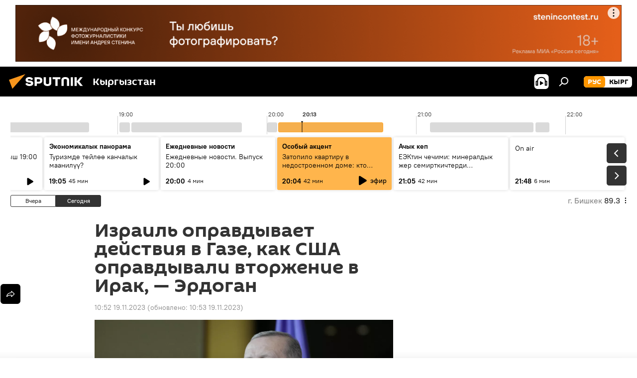

--- FILE ---
content_type: text/html; charset=utf-8
request_url: https://ru.sputnik.kg/20231119/izrail-gaza-ehrdogan-usa-irak-vtorzhenie-sravnenie-1080570472.html
body_size: 30098
content:
<!DOCTYPE html><html lang="ru" data-lang="rus" data-charset="" dir="ltr"><head prefix="og: http://ogp.me/ns# fb: http://ogp.me/ns/fb# article: http://ogp.me/ns/article#"><title>Израиль оправдывает действия в Газе, как США оправдывали вторжение в Ирак, —  Эрдоган - 19.11.2023, Sputnik Кыргызстан</title><meta name="description" content="Эрдоган напомнил, что США вторглись в Ирак под ложным предлогом наличия там оружия массового поражения, дезинформация не была сразу развенчана. Он добавил, что... 19.11.2023, Sputnik Кыргызстан"><meta name="keywords" content="израиль, сектор газа, конфликт, реджеп тайип эрдоган, сша, ирак, вторжение, сравнение"><meta http-equiv="X-UA-Compatible" content="IE=edge,chrome=1"><meta http-equiv="Content-Type" content="text/html; charset=utf-8"><meta name="robots" content="index, follow, max-image-preview:large"><meta name="viewport" content="width=device-width, initial-scale=1.0, maximum-scale=1.0, user-scalable=yes"><meta name="HandheldFriendly" content="true"><meta name="MobileOptimzied" content="width"><meta name="referrer" content="always"><meta name="format-detection" content="telephone=no"><meta name="format-detection" content="address=no"><link rel="alternate" type="application/rss+xml" href="https://ru.sputnik.kg/export/rss2/archive/index.xml"><link rel="canonical" href="https://ru.sputnik.kg/20231119/izrail-gaza-ehrdogan-usa-irak-vtorzhenie-sravnenie-1080570472.html"><link rel="preload" as="image" href="https://sputnik.kg/img/07e7/0b/13/1080569741_0:0:3072:1728_1920x0_80_0_0_486b994bb63ed7c2fe523f6a69146014.jpg.webp" imagesrcset="https://sputnik.kg/img/07e7/0b/13/1080569741_0:0:3072:1728_640x0_80_0_0_c75307ebc7da3d69c2fa5b39099181d1.jpg.webp 640w,https://sputnik.kg/img/07e7/0b/13/1080569741_0:0:3072:1728_1280x0_80_0_0_834a40ed379ea534998d7efc8a1b0117.jpg.webp 1280w,https://sputnik.kg/img/07e7/0b/13/1080569741_0:0:3072:1728_1920x0_80_0_0_486b994bb63ed7c2fe523f6a69146014.jpg.webp 1920w"><link rel="preconnect" href="https://sputnik.kg/images/"><link rel="dns-prefetch" href="https://sputnik.kg/images/"><link rel="alternate" hreflang="ru" href="https://ru.sputnik.kg/20231119/izrail-gaza-ehrdogan-usa-irak-vtorzhenie-sravnenie-1080570472.html"><link rel="alternate" hreflang="x-default" href="https://ru.sputnik.kg/20231119/izrail-gaza-ehrdogan-usa-irak-vtorzhenie-sravnenie-1080570472.html"><link rel="apple-touch-icon" sizes="57x57" href="/i/favicon/favicon-57x57.png"><link rel="apple-touch-icon" sizes="60x60" href="/i/favicon/favicon-60x60.png"><link rel="apple-touch-icon" sizes="72x72" href="/i/favicon/favicon-72x72.png"><link rel="apple-touch-icon" sizes="76x76" href="/i/favicon/favicon-76x76.png"><link rel="apple-touch-icon" sizes="114x114" href="/i/favicon/favicon-114x114.png"><link rel="apple-touch-icon" sizes="120x120" href="/i/favicon/favicon-120x120.png"><link rel="apple-touch-icon" sizes="144x144" href="/i/favicon/favicon-144x144.png"><link rel="apple-touch-icon" sizes="152x152" href="/i/favicon/favicon-152x152.png"><link rel="apple-touch-icon" sizes="180x180" href="/i/favicon/favicon-180x180.png"><link rel="icon" type="image/png" sizes="192x192" href="/i/favicon/favicon-192x192.png"><link rel="icon" type="image/png" sizes="32x32" href="/i/favicon/favicon-32x32.png"><link rel="icon" type="image/png" sizes="96x96" href="/i/favicon/favicon-96x96.png"><link rel="icon" type="image/png" sizes="16x16" href="/i/favicon/favicon-16x16.png"><link rel="manifest" href="/project_data/manifest.json?4"><meta name="msapplication-TileColor" content="#F4F4F4"><meta name="msapplication-TileImage" content="/i/favicon/favicon-144x144.png"><meta name="theme-color" content="#F4F4F4"><link rel="shortcut icon" href="/i/favicon/favicon.ico"><meta property="fb:app_id" content="565979577238890"><meta property="fb:pages" content="1525935777665217"><meta name="analytics:lang" content="rus"><meta name="analytics:title" content="Израиль оправдывает действия в Газе, как США оправдывали вторжение в Ирак, —  Эрдоган - 19.11.2023, Sputnik Кыргызстан"><meta name="analytics:keyw" content="geo_Izrail, geo_sektor_Gaza, keywordKonflikt, person_Redzhep_Tajjip_EHrdogan, geo_SSHA, geo_Irak, keyword_vtorzhenie, keyword_sravnenie"><meta name="analytics:rubric" content=""><meta name="analytics:tags" content="Израиль, сектор Газа, конфликт, Реджеп Тайип Эрдоган, США, Ирак, вторжение, сравнение"><meta name="analytics:site_domain" content="ru.sputnik.kg"><meta name="analytics:article_id" content="1080570472"><meta name="analytics:url" content="https://ru.sputnik.kg/20231119/izrail-gaza-ehrdogan-usa-irak-vtorzhenie-sravnenie-1080570472.html"><meta name="analytics:p_ts" content="1700369579"><meta name="analytics:author" content="Sputnik Кыргызстан"><meta name="analytics:isscroll" content="0"><meta property="og:url" content="https://ru.sputnik.kg/20231119/izrail-gaza-ehrdogan-usa-irak-vtorzhenie-sravnenie-1080570472.html"><meta property="og:title" content="Израиль оправдывает действия в Газе, как США оправдывали вторжение в Ирак, —  Эрдоган"><meta property="og:description" content="Эрдоган напомнил, что США вторглись в Ирак под ложным предлогом наличия там оружия массового поражения, дезинформация не была сразу развенчана. Он добавил, что Израиль сегодня точно так же совершает агрессию с помощью многочисленной лжи."><meta property="og:type" content="article"><meta property="og:site_name" content="Sputnik Кыргызстан"><meta property="og:locale" content="ru_KG"><meta property="og:image" content="https://sputnik.kg/img/07e7/0b/13/1080569741_0:0:3072:1728_2072x0_60_0_0_6ade8d47639f74174a7e1ef391af1d1a.jpg.webp"><meta property="og:image:width" content="2072"><meta name="relap-image" content="https://sputnik.kg/img/07e7/0b/13/1080569741_0:0:3072:1728_2072x0_80_0_0_cc4bbb78c65c657bd4d57f4ea6adb74b.jpg.webp"><meta name="twitter:card" content="summary_large_image"><meta name="twitter:image" content="https://sputnik.kg/img/07e7/0b/13/1080569741_0:0:3072:1728_2072x0_60_0_0_6ade8d47639f74174a7e1ef391af1d1a.jpg.webp"><meta property="article:published_time" content="20231119T1052+0600"><meta property="article:modified_time" content="20231119T1053+0600"><meta property="article:author" content="Sputnik Кыргызстан"><link rel="author" href="https://ru.sputnik.kg"><meta property="article:section" content="Новости"><meta property="article:tag" content="Израиль"><meta property="article:tag" content="сектор Газа"><meta property="article:tag" content="конфликт"><meta property="article:tag" content="Реджеп Тайип Эрдоган"><meta property="article:tag" content="США"><meta property="article:tag" content="Ирак"><meta property="article:tag" content="вторжение"><meta property="article:tag" content="сравнение"><meta name="relap-entity-id" content="1080570472"><meta property="fb:pages" content="1525935777665217"><link rel="amphtml" href="https://ru.sputnik.kg/amp/20231119/izrail-gaza-ehrdogan-usa-irak-vtorzhenie-sravnenie-1080570472.html"><link rel="preload" as="style" onload="this.onload=null;this.rel='stylesheet'" type="text/css" href="/css/libs/fonts.min.css?911eb65935"><link rel="stylesheet" type="text/css" href="/css/common.min.css?9149894256"><link rel="stylesheet" type="text/css" href="/css/radioschedule.min.css?975ce1b4d"><link rel="stylesheet" type="text/css" href="/css/article.min.css?913fe17605"><script src="/min/js/dist/head.js?9c9052ef3"></script><script data-iub-purposes="1">var _paq = _paq || []; (function() {var stackDomain = window.location.hostname.split('.').reverse();var domain = stackDomain[1] + '.' + stackDomain[0];_paq.push(['setCDNMask', new RegExp('cdn(\\w+).img.'+domain)]); _paq.push(['setSiteId', 'sputnik_kg']); _paq.push(['trackPageView']); _paq.push(['enableLinkTracking']); var d=document, g=d.createElement('script'), s=d.getElementsByTagName('script')[0]; g.type='text/javascript'; g.defer=true; g.async=true; g.src='//a.sputniknews.com/js/sputnik.js'; s.parentNode.insertBefore(g,s); } )();</script><script type="text/javascript" src="/min/js/libs/banners/adfx.loader.bind.js?98d724fe2"></script><script>
                (window.yaContextCb = window.yaContextCb || []).push(() => {
                    replaceOriginalAdFoxMethods();
                    window.Ya.adfoxCode.hbCallbacks = window.Ya.adfoxCode.hbCallbacks || [];
                })
            </script><!--В <head> сайта один раз добавьте код загрузчика-->
<script>window.yaContextCb = window.yaContextCb || []</script>
<script src="https://yandex.ru/ads/system/context.js" async></script><script>var endlessScrollFirst = 1080570472; var endlessScrollUrl = '/services/article/infinity/'; var endlessScrollAlgorithm = ''; var endlessScrollQueue = [1099488236, 1099481284, 1099486779, 1099486430, 1099485880, 1099485081, 1099485611, 1099484875, 1099483505, 1099482943, 1099482068, 1099481175, 1099481970, 1099481701, 1099480854];</script><script>var endlessScrollFirst = 1080570472; var endlessScrollUrl = '/services/article/infinity/'; var endlessScrollAlgorithm = ''; var endlessScrollQueue = [1099488236, 1099481284, 1099486779, 1099486430, 1099485880, 1099485081, 1099485611, 1099484875, 1099483505, 1099482943, 1099482068, 1099481175, 1099481970, 1099481701, 1099480854];</script></head><body id="body" data-ab="a" data-emoji="0" class="site_kg m-page-article "><div class="schema_org" itemscope="itemscope" itemtype="https://schema.org/WebSite"><meta itemprop="name" content="Sputnik Кыргызстан"><meta itemprop="alternateName" content="Sputnik Кыргызстан"><meta itemprop="description" content="Свежие события и последние новости Кыргызстана. Фото и видео с места событий, темы дня, происшествия, аналитика."><a itemprop="url" href="https://ru.sputnik.kg" title="Sputnik Кыргызстан"> </a><meta itemprop="image" content="https://ru.sputnik.kg/i/logo/logo.png"></div><ul class="schema_org" itemscope="itemscope" itemtype="http://schema.org/BreadcrumbList"><li itemprop="itemListElement" itemscope="itemscope" itemtype="http://schema.org/ListItem"><meta itemprop="name" content="Sputnik Кыргызстан"><meta itemprop="position" content="1"><meta itemprop="item" content="https://ru.sputnik.kg"><a itemprop="url" href="https://ru.sputnik.kg" title="Sputnik Кыргызстан"> </a></li><li itemprop="itemListElement" itemscope="itemscope" itemtype="http://schema.org/ListItem"><meta itemprop="name" content="Новости"><meta itemprop="position" content="2"><meta itemprop="item" content="https://ru.sputnik.kg/20231119/"><a itemprop="url" href="https://ru.sputnik.kg/20231119/" title="Новости"> </a></li><li itemprop="itemListElement" itemscope="itemscope" itemtype="http://schema.org/ListItem"><meta itemprop="name" content="Израиль оправдывает действия в Газе, как США оправдывали вторжение в Ирак, —  Эрдоган"><meta itemprop="position" content="3"><meta itemprop="item" content="https://ru.sputnik.kg/20231119/izrail-gaza-ehrdogan-usa-irak-vtorzhenie-sravnenie-1080570472.html"><a itemprop="url" href="https://ru.sputnik.kg/20231119/izrail-gaza-ehrdogan-usa-irak-vtorzhenie-sravnenie-1080570472.html" title="Израиль оправдывает действия в Газе, как США оправдывали вторжение в Ирак, —  Эрдоган"> </a></li></ul><div class="container"><div class="banner m-before-header m-article-desktop" data-position="article_desktop_header" data-infinity="1"><aside class="banner__content"><iframe class="relap-runtime-iframe" style="position:absolute;top:-9999px;left:-9999px;visibility:hidden;" srcdoc="<script src='https://relap.io/v7/relap.js' data-relap-token='HvaPHeJmpVila25r'></script>"></iframe>


<!--AdFox START-->
<!--riaru-->
<!--Площадка: kg.sputniknews.ru / * / *-->
<!--Тип баннера: 100%x-->
<!--Расположение: 20023_bn23-х120-desk-->
<div id="adfox_16394845454848099_1"></div>
<script>
    window.yaContextCb.push(()=>{
        Ya.adfoxCode.create({
            ownerId: 249922,
            containerId: 'adfox_16394845454848099_1',
            params: {
                pp: 'bvlc',
                ps: 'ckap',
                p2: 'fluh',
                puid1: '',
                puid2: '',
                puid3: '',
                puid4: 'geo_Izrail:geo_sektor_Gaza:keywordKonflikt:person_Redzhep_Tajjip_EHrdogan:geo_SSHA:geo_Irak:keyword_vtorzhenie:keyword_sravnenie',
                puid5: ''
            }
        })
    })
</script>
</aside></div><div class="banner m-before-header m-article-mobile" data-position="article_mobile_header" data-infinity="1"><aside class="banner__content"><!--AdFox START-->
<!--riaru-->
<!--Площадка: kg.sputniknews.ru / * / *-->
<!--Тип баннера: 100%x-->
<!--Расположение: 20028_bn28-х100-mob-->
<div id="adfox_163948514720689017_1"></div>
<script>
    window.yaContextCb.push(()=>{
        Ya.adfoxCode.create({
            ownerId: 249922,
            containerId: 'adfox_163948514720689017_1',
            params: {
                pp: 'bvle',
                ps: 'ckap',
                p2: 'fluh',
                puid1: '',
                puid2: '',
                puid3: '',
                puid4: 'geo_Izrail:geo_sektor_Gaza:keywordKonflikt:person_Redzhep_Tajjip_EHrdogan:geo_SSHA:geo_Irak:keyword_vtorzhenie:keyword_sravnenie',
                puid5: ''
            }
        })
    })
</script>
</aside></div></div><div class="page" id="page"><div id="alerts"><script type="text/template" id="alertAfterRegisterTemplate">
                    
                        <div class="auth-alert m-hidden" id="alertAfterRegister">
                            <div class="auth-alert__text">
                                <%- data.success_title %> <br />
                                <%- data.success_email_1 %>
                                <span class="m-email"></span>
                                <%- data.success_email_2 %>
                            </div>
                            <div class="auth-alert__btn">
                                <button class="form__btn m-min m-black confirmEmail">
                                    <%- data.send %>
                                </button>
                            </div>
                        </div>
                    
                </script><script type="text/template" id="alertAfterRegisterNotifyTemplate">
                    
                        <div class="auth-alert" id="alertAfterRegisterNotify">
                            <div class="auth-alert__text">
                                <%- data.golink_1 %>
                                <span class="m-email">
                                    <%- user.mail %>
                                </span>
                                <%- data.golink_2 %>
                            </div>
                            <% if (user.registerConfirmCount <= 2 ) {%>
                                <div class="auth-alert__btn">
                                    <button class="form__btn m-min m-black confirmEmail">
                                        <%- data.send %>
                                    </button>
                                </div>
                            <% } %>
                        </div>
                    
                </script></div><div class="anchor" id="anchor"><div class="header " id="header"><div class="m-relative"><div class="container m-header"><div class="header__wrap"><div class="header__name"><div class="header__logo"><a href="/" title="Sputnik Кыргызстан"><svg xmlns="http://www.w3.org/2000/svg" width="176" height="44" viewBox="0 0 176 44" fill="none"><path class="chunk_1" fill-rule="evenodd" clip-rule="evenodd" d="M45.8073 18.3817C45.8073 19.5397 47.1661 19.8409 49.3281 20.0417C54.1074 20.4946 56.8251 21.9539 56.8461 25.3743C56.8461 28.7457 54.2802 30.9568 48.9989 30.9568C44.773 30.9568 42.1067 29.1496 41 26.5814L44.4695 24.5688C45.3754 25.9277 46.5334 27.0343 49.4005 27.0343C51.3127 27.0343 52.319 26.4296 52.319 25.5751C52.319 24.5665 51.6139 24.2163 48.3942 23.866C43.7037 23.3617 41.3899 22.0029 41.3899 18.5824C41.3899 15.9675 43.3511 13 48.9359 13C52.9611 13 55.6274 14.8095 56.4305 17.1746L53.1105 19.1358C53.0877 19.1012 53.0646 19.0657 53.041 19.0295C52.4828 18.1733 51.6672 16.9224 48.6744 16.9224C46.914 16.9224 45.8073 17.4758 45.8073 18.3817ZM67.4834 13.3526H59.5918V30.707H64.0279V26.0794H67.4484C72.1179 26.0794 75.0948 24.319 75.0948 19.6401C75.0854 15.3138 72.6199 13.3526 67.4834 13.3526ZM67.4834 22.206H64.0186V17.226H67.4834C69.8975 17.226 70.654 18.0291 70.654 19.6891C70.6587 21.6527 69.6524 22.206 67.4834 22.206ZM88.6994 24.7206C88.6994 26.2289 87.4924 27.0857 85.3794 27.0857C83.3178 27.0857 82.1597 26.2289 82.1597 24.7206V13.3526H77.7236V25.0264C77.7236 28.6477 80.7425 30.9615 85.4704 30.9615C89.9999 30.9615 93.1168 28.8601 93.1168 25.0264V13.3526H88.6808L88.6994 24.7206ZM136.583 13.3526H132.159V30.7023H136.583V13.3526ZM156.097 13.3526L149.215 21.9235L156.45 30.707H151.066L144.276 22.4559V30.707H139.85V13.3526H144.276V21.8021L151.066 13.3526H156.097ZM95.6874 17.226H101.221V30.707H105.648V17.226H111.181V13.3526H95.6874V17.226ZM113.49 18.7342C113.49 15.2134 116.458 13 121.085 13C125.715 13 128.888 15.0616 128.902 18.7342V30.707H124.466V18.935C124.466 17.6789 123.259 16.8734 121.146 16.8734C119.094 16.8734 117.926 17.6789 117.926 18.935V30.707H113.49V18.7342Z" fill="white"></path><path class="chunk_2" d="M41 7L14.8979 36.5862L8 18.431L41 7Z" fill="#F8961D"></path></svg></a></div><div class="header__project"><span class="header__project-title">Кыргызстан</span></div></div><div class="header__controls" data-nosnippet=""><div class="share m-header" data-id="1080570472" data-url="https://ru.sputnik.kg/20231119/izrail-gaza-ehrdogan-usa-irak-vtorzhenie-sravnenie-1080570472.html" data-title="Израиль оправдывает действия в Газе, как США оправдывали вторжение в Ирак, —  Эрдоган"></div><div class="header__menu"><span class="header__menu-item header__menu-item-radioButton" id="radioButton" data-stream="https://nfw.sputniknews.com/flv/audio.aspx?ID=34872596&amp;type=mp3&amp;sputnik_kg=1"><svg class="svg-icon"><use xmlns:xlink="http://www.w3.org/1999/xlink" xlink:href="/i/sprites/package/inline.svg?63#radio2"></use></svg></span><span class="header__menu-item" data-modal-open="search"><svg class="svg-icon"><use xmlns:xlink="http://www.w3.org/1999/xlink" xlink:href="/i/sprites/package/inline.svg?63#search"></use></svg></span></div><div class="switcher m-double"><div class="switcher__label"><span class="switcher__title">рус</span><span class="switcher__icon"><svg class="svg-icon"><use xmlns:xlink="http://www.w3.org/1999/xlink" xlink:href="/i/sprites/package/inline.svg?63#arrowDown"></use></svg></span></div><div class="switcher__dropdown"><div translate="no" class="notranslate"><div class="switcher__list"><a href="https://ru.sputnik.kg/" class="switcher__link m-selected"><span class="switcher__project">Sputnik Кыргызстан</span><span class="switcher__abbr" data-abbr="рус">рус</span><i class="switcher__accept"><svg class="svg-icon"><use xmlns:xlink="http://www.w3.org/1999/xlink" xlink:href="/i/sprites/package/inline.svg?63#ok"></use></svg></i></a><a href="https://sputnik.kg/" class="switcher__link"><span class="switcher__project">Sputnik Кыргызстан</span><span class="switcher__abbr" data-abbr="кырг">кырг</span></a></div></div></div></div></div></div></div></div></div></div><script>var GLOBAL = GLOBAL || {}; GLOBAL.translate = {}; GLOBAL.rtl = 0; GLOBAL.lang = "rus"; GLOBAL.design = "kg"; GLOBAL.charset = ""; GLOBAL.project = "sputnik_kg"; GLOBAL.htmlCache = 1; GLOBAL.translate.search = {}; GLOBAL.translate.search.notFound = "Ничего не найдено"; GLOBAL.translate.search.stringLenght = "Введите больше букв для поиска"; GLOBAL.www = "https://ru.sputnik.kg"; GLOBAL.seo = {}; GLOBAL.seo.title = ""; GLOBAL.seo.keywords = ""; GLOBAL.seo.description = ""; GLOBAL.sock = {}; GLOBAL.sock.server = "https://cm.sputnik.kg/chat"; GLOBAL.sock.lang = "rus"; GLOBAL.sock.project = "sputnik_kg"; GLOBAL.social = {}; GLOBAL.social.fbID = "565979577238890"; GLOBAL.share = [ { name: 'telegram', mobile: false },{ name: 'whatsapp', mobile: false },{ name: 'odnoklassniki', mobile: false },{ name: 'twitter', mobile: false },{ name: 'messenger', mobile: true } ]; GLOBAL.csrf_token = ''; GLOBAL.search = {}; GLOBAL.auth = {}; GLOBAL.auth.status = 'error'; GLOBAL.auth.provider = ''; GLOBAL.auth.twitter = '/id/twitter/request/'; GLOBAL.auth.facebook = '/id/facebook/request/'; GLOBAL.auth.vkontakte = '/id/vkontakte/request/'; GLOBAL.auth.google = '/id/google/request/'; GLOBAL.auth.ok = '/id/ok/request/'; GLOBAL.auth.apple = '/id/apple/request/'; GLOBAL.auth.moderator = ''; GLOBAL.user = {}; GLOBAL.user.id = ""; GLOBAL.user.emailActive = ""; GLOBAL.user.registerConfirmCount = 0; GLOBAL.article = GLOBAL.article || {}; GLOBAL.article.id = 1080570472; GLOBAL.article.chat_expired = !!1; GLOBAL.chat = GLOBAL.chat || {}; GLOBAL.chat.show = !!1; GLOBAL.locale = {"convertDate":{"yesterday":"\u0432\u0447\u0435\u0440\u0430","hours":{"nominative":"%{s} \u043c\u0438\u043d\u0443\u0442\u0443 \u043d\u0430\u0437\u0430\u0434","genitive":"%{s} \u043c\u0438\u043d\u0443\u0442\u044b \u043d\u0430\u0437\u0430\u0434"},"minutes":{"nominative":"%{s} \u0447\u0430\u0441 \u043d\u0430\u0437\u0430\u0434","genitive":"%{s} \u0447\u0430\u0441\u0430 \u043d\u0430\u0437\u0430\u0434"}},"js_templates":{"unread":"\u041d\u0435\u043f\u0440\u043e\u0447\u0438\u0442\u0430\u043d\u043d\u044b\u0435","you":"\u0412\u044b","author":"\u0430\u0432\u0442\u043e\u0440","report":"\u041f\u043e\u0436\u0430\u043b\u043e\u0432\u0430\u0442\u044c\u0441\u044f","reply":"\u041e\u0442\u0432\u0435\u0442\u0438\u0442\u044c","block":"\u0417\u0430\u0431\u043b\u043e\u043a\u0438\u0440\u043e\u0432\u0430\u0442\u044c","remove":"\u0423\u0434\u0430\u043b\u0438\u0442\u044c","closeall":"\u0417\u0430\u043a\u0440\u044b\u0442\u044c \u0432\u0441\u0435","notifications":"Notificaciones","disable_twelve":"\u041e\u0442\u043a\u043b\u044e\u0447\u0438\u0442\u044c \u043d\u0430 12 \u0447\u0430\u0441\u043e\u0432","new_message":"\u041d\u043e\u0432\u043e\u0435 \u0441\u043e\u043e\u0431\u0449\u0435\u043d\u0438\u0435 \u043e\u0442sputniknews.ru","acc_block":"\u0412\u0430\u0448 \u0430\u043a\u043a\u0430\u0443\u043d\u0442 \u0437\u0430\u0431\u043b\u043e\u043a\u0438\u0440\u043e\u0432\u0430\u043d \u0430\u0434\u043c\u0438\u043d\u0438\u0441\u0442\u0440\u0430\u0442\u043e\u0440\u043e\u043c \u0441\u0430\u0439\u0442\u0430","acc_unblock":"\u0412\u0430\u0448 \u0430\u043a\u043a\u0430\u0443\u043d\u0442 \u0440\u0430\u0437\u0431\u043b\u043e\u043a\u0438\u0440\u043e\u0432\u0430\u043d \u0430\u0434\u043c\u0438\u043d\u0438\u0441\u0442\u0440\u0430\u0442\u043e\u0440\u043e\u043c \u0441\u0430\u0439\u0442\u0430","you_subscribe_1":"\u0412\u044b \u043f\u043e\u0434\u043f\u0438\u0441\u0430\u043d\u044b \u043d\u0430 \u0442\u0435\u043c\u0443 ","you_subscribe_2":"\u0423\u043f\u0440\u0430\u0432\u043b\u044f\u0442\u044c \u0441\u0432\u043e\u0438\u043c\u0438 \u043f\u043e\u0434\u043f\u0438\u0441\u043a\u0430\u043c\u0438 \u0432\u044b \u043c\u043e\u0436\u0435\u0442\u0435 \u0432 \u043b\u0438\u0447\u043d\u043e\u043c \u043a\u0430\u0431\u0438\u043d\u0435\u0442\u0435","you_received_warning_1":"\u0412\u044b \u043f\u043e\u043b\u0443\u0447\u0438\u043b\u0438 ","you_received_warning_2":" \u043f\u0440\u0435\u0434\u0443\u043f\u0440\u0435\u0436\u0434\u0435\u043d\u0438\u0435. \u0423\u0432\u0430\u0436\u0430\u0439\u0442\u0435 \u0434\u0440\u0443\u0433\u0438\u0445 \u0443\u0447\u0430\u0441\u0442\u043d\u0438\u043a\u043e\u0432 \u0438 \u043d\u0435 \u043d\u0430\u0440\u0443\u0448\u0430\u0439\u0442\u0435 \u043f\u0440\u0430\u0432\u0438\u043b\u0430 \u043a\u043e\u043c\u043c\u0435\u043d\u0442\u0438\u0440\u043e\u0432\u0430\u043d\u0438\u044f. \u041f\u043e\u0441\u043b\u0435 \u0442\u0440\u0435\u0442\u044c\u0435\u0433\u043e \u043d\u0430\u0440\u0443\u0448\u0435\u043d\u0438\u044f \u0432\u044b \u0431\u0443\u0434\u0435\u0442\u0435 \u0437\u0430\u0431\u043b\u043e\u043a\u0438\u0440\u043e\u0432\u0430\u043d\u044b \u043d\u0430 12 \u0447\u0430\u0441\u043e\u0432.","block_time":"\u0421\u0440\u043e\u043a \u0431\u043b\u043e\u043a\u0438\u0440\u043e\u0432\u043a\u0438: ","hours":" \u0447\u0430\u0441\u043e\u0432","forever":"\u043d\u0430\u0432\u0441\u0435\u0433\u0434\u0430","feedback":"\u0421\u0432\u044f\u0437\u0430\u0442\u044c\u0441\u044f","my_subscriptions":"\u041c\u043e\u0438 \u043f\u043e\u0434\u043f\u0438\u0441\u043a\u0438","rules":"\u041f\u0440\u0430\u0432\u0438\u043b\u0430 \u043a\u043e\u043c\u043c\u0435\u043d\u0442\u0438\u0440\u043e\u0432\u0430\u043d\u0438\u044f \u043c\u0430\u0442\u0435\u0440\u0438\u0430\u043b\u043e\u0432","chat":"\u0427\u0430\u0442: ","chat_new_messages":"\u041d\u043e\u0432\u044b\u0435 \u0441\u043e\u043e\u0431\u0449\u0435\u043d\u0438\u044f \u0432 \u0447\u0430\u0442\u0435","chat_moder_remove_1":"\u0412\u0430\u0448\u0435 \u0441\u043e\u043e\u0431\u0449\u0435\u043d\u0438\u0435 ","chat_moder_remove_2":" \u0431\u044b\u043b\u043e \u0443\u0434\u0430\u043b\u0435\u043d\u043e \u0430\u0434\u043c\u0438\u043d\u0438\u0441\u0442\u0440\u0430\u0442\u043e\u0440\u043e\u043c","chat_close_time_1":"\u0412 \u0447\u0430\u0442\u0435 \u043d\u0438\u043a\u0442\u043e \u043d\u0435 \u043f\u0438\u0441\u0430\u043b \u0431\u043e\u043b\u044c\u0448\u0435 12 \u0447\u0430\u0441\u043e\u0432, \u043e\u043d \u0437\u0430\u043a\u0440\u043e\u0435\u0442\u0441\u044f \u0447\u0435\u0440\u0435\u0437 ","chat_close_time_2":" \u0447\u0430\u0441\u043e\u0432","chat_new_emoji_1":"\u041d\u043e\u0432\u044b\u0435 \u0440\u0435\u0430\u043a\u0446\u0438\u0438 ","chat_new_emoji_2":" \u0432\u0430\u0448\u0435\u043c\u0443 \u0441\u043e\u043e\u0431\u0449\u0435\u043d\u0438\u044e ","chat_message_reply_1":"\u041d\u0430 \u0432\u0430\u0448 \u043a\u043e\u043c\u043c\u0435\u043d\u0442\u0430\u0440\u0438\u0439 ","chat_message_reply_2":" \u043e\u0442\u0432\u0435\u0442\u0438\u043b \u043f\u043e\u043b\u044c\u0437\u043e\u0432\u0430\u0442\u0435\u043b\u044c ","chat_verify_message":"\n \u0421\u043f\u0430\u0441\u0438\u0431\u043e! \u0412\u0430\u0448\u0435 \u0441\u043e\u043e\u0431\u0449\u0435\u043d\u0438\u0435 \u0431\u0443\u0434\u0435\u0442 \u043e\u043f\u0443\u0431\u043b\u0438\u043a\u043e\u0432\u0430\u043d\u043e \u043f\u043e\u0441\u043b\u0435 \u043f\u0440\u043e\u0432\u0435\u0440\u043a\u0438 \u043c\u043e\u0434\u0435\u0440\u0430\u0442\u043e\u0440\u0430\u043c\u0438 \u0441\u0430\u0439\u0442\u0430.\n ","emoji_1":"\u041d\u0440\u0430\u0432\u0438\u0442\u0441\u044f","emoji_2":"\u0425\u0430-\u0425\u0430","emoji_3":"\u0423\u0434\u0438\u0432\u0438\u0442\u0435\u043b\u044c\u043d\u043e","emoji_4":"\u0413\u0440\u0443\u0441\u0442\u043d\u043e","emoji_5":"\u0412\u043e\u0437\u043c\u0443\u0442\u0438\u0442\u0435\u043b\u044c\u043d\u043e","emoji_6":"\u041d\u0435 \u043d\u0440\u0430\u0432\u0438\u0442\u0441\u044f","site_subscribe_podcast":{"success":"\u0421\u043f\u0430\u0441\u0438\u0431\u043e, \u0432\u044b \u043f\u043e\u0434\u043f\u0438\u0441\u0430\u043d\u044b \u043d\u0430 \u0440\u0430\u0441\u0441\u044b\u043b\u043a\u0443! \u041d\u0430\u0441\u0442\u0440\u043e\u0438\u0442\u044c \u0438\u043b\u0438 \u043e\u0442\u043c\u0435\u043d\u0438\u0442\u044c \u043f\u043e\u0434\u043f\u0438\u0441\u043a\u0443 \u043c\u043e\u0436\u043d\u043e \u0432 \u043b\u0438\u0447\u043d\u043e\u043c \u043a\u0430\u0431\u0438\u043d\u0435\u0442\u0435","subscribed":"\u0412\u044b \u0443\u0436\u0435 \u043f\u043e\u0434\u043f\u0438\u0441\u0430\u043d\u044b \u043d\u0430 \u044d\u0442\u0443 \u0440\u0430\u0441\u0441\u044b\u043b\u043a\u0443","error":"\u041f\u0440\u043e\u0438\u0437\u043e\u0448\u043b\u0430 \u043d\u0435\u043f\u0440\u0435\u0434\u0432\u0438\u0434\u0435\u043d\u043d\u0430\u044f \u043e\u0448\u0438\u0431\u043a\u0430. \u041f\u043e\u0436\u0430\u043b\u0443\u0439\u0441\u0442\u0430, \u043f\u043e\u0432\u0442\u043e\u0440\u0438\u0442\u0435 \u043f\u043e\u043f\u044b\u0442\u043a\u0443 \u043f\u043e\u0437\u0436\u0435"},"radioschedule":{"live":"\u044d\u0444\u0438\u0440","minute":" \u043c\u0438\u043d"}},"smartcaptcha":{"site_key":"ysc1_Zf0zfLRI3tRHYHJpbX6EjjBcG1AhG9LV0dmZQfJu8ba04c1b"}}; GLOBAL = {...GLOBAL, ...{"subscribe":{"email":"\u0412\u0432\u0435\u0434\u0438\u0442\u0435 e-mail","button":"\u041f\u043e\u0434\u043f\u0438\u0441\u0430\u0442\u044c\u0441\u044f","send":"\u0421\u043f\u0430\u0441\u0438\u0431\u043e, \u0432\u0430\u043c \u043e\u0442\u043f\u0440\u0430\u0432\u043b\u0435\u043d\u043e \u043f\u0438\u0441\u044c\u043c\u043e \u0441\u043e \u0441\u0441\u044b\u043b\u043a\u043e\u0439 \u0434\u043b\u044f \u043f\u043e\u0434\u0442\u0432\u0435\u0440\u0436\u0434\u0435\u043d\u0438\u044f \u043f\u043e\u0434\u043f\u0438\u0441\u043a\u0438","subscribe":"\u0421\u043f\u0430\u0441\u0438\u0431\u043e, \u0432\u044b \u043f\u043e\u0434\u043f\u0438\u0441\u0430\u043d\u044b \u043d\u0430 \u0440\u0430\u0441\u0441\u044b\u043b\u043a\u0443! \u041d\u0430\u0441\u0442\u0440\u043e\u0438\u0442\u044c \u0438\u043b\u0438 \u043e\u0442\u043c\u0435\u043d\u0438\u0442\u044c \u043f\u043e\u0434\u043f\u0438\u0441\u043a\u0443 \u043c\u043e\u0436\u043d\u043e \u0432 \u043b\u0438\u0447\u043d\u043e\u043c \u043a\u0430\u0431\u0438\u043d\u0435\u0442\u0435","confirm":"\u0412\u044b \u0443\u0436\u0435 \u043f\u043e\u0434\u043f\u0438\u0441\u0430\u043d\u044b \u043d\u0430 \u044d\u0442\u0443 \u0440\u0430\u0441\u0441\u044b\u043b\u043a\u0443","registration":{"@attributes":{"button":"\u0417\u0430\u0440\u0435\u0433\u0438\u0441\u0442\u0440\u0438\u0440\u043e\u0432\u0430\u0442\u044c\u0441\u044f"}},"social":{"@attributes":{"count":"11"},"comment":[{},{},{},{},{},{},{},{},{},{},{}]}}}}; GLOBAL.js = {}; GLOBAL.js.videoplayer = "/min/js/dist/videoplayer.js?9651130d6"; GLOBAL.userpic = "/userpic/"; GLOBAL.gmt = ""; GLOBAL.tz = "+0600"; GLOBAL.projectList = [ { title: 'Международный', country: [ { title: 'Английский', url: 'https://sputnikglobe.com', flag: 'flags-INT', lang: 'International', lang2: 'English' }, ] }, { title: 'Ближний Восток', country: [ { title: 'Арабский', url: 'https://sarabic.ae/', flag: 'flags-INT', lang: 'Sputnik عربي', lang2: 'Arabic' }, { title: 'Турецкий', url: 'https://anlatilaninotesi.com.tr/', flag: 'flags-TUR', lang: 'Türkiye', lang2: 'Türkçe' }, { title: 'Фарси', url: 'https://spnfa.ir/', flag: 'flags-INT', lang: 'Sputnik ایران', lang2: 'Persian' }, { title: 'Дари', url: 'https://sputnik.af/', flag: 'flags-INT', lang: 'Sputnik افغانستان', lang2: 'Dari' }, ] }, { title: 'Латинская Америка', country: [ { title: 'Испанский', url: 'https://noticiaslatam.lat/', flag: 'flags-INT', lang: 'Mundo', lang2: 'Español' }, { title: 'Португальский', url: 'https://noticiabrasil.net.br/', flag: 'flags-BRA', lang: 'Brasil', lang2: 'Português' }, ] }, { title: 'Южная Азия', country: [ { title: 'Хинди', url: 'https://hindi.sputniknews.in', flag: 'flags-IND', lang: 'भारत', lang2: 'हिंदी' }, { title: 'Английский', url: 'https://sputniknews.in', flag: 'flags-IND', lang: 'India', lang2: 'English' }, ] }, { title: 'Восточная и Юго-Восточная Азия', country: [ { title: 'Вьетнамский', url: 'https://kevesko.vn/', flag: 'flags-VNM', lang: 'Việt Nam', lang2: 'Tiếng Việt' }, { title: 'Японский', url: 'https://sputniknews.jp/', flag: 'flags-JPN', lang: '日本', lang2: '日本語' }, { title: 'Китайский', url: 'https://sputniknews.cn/', flag: 'flags-CHN', lang: '中国', lang2: '中文' }, ] }, { title: 'Центральная Азия', country: [ { title: 'Казахский', url: 'https://sputnik.kz/', flag: 'flags-KAZ', lang: 'Қазақстан', lang2: 'Қазақ тілі' }, { title: 'Киргизский', url: 'https://sputnik.kg/', flag: 'flags-KGZ', lang: 'Кыргызстан', lang2: 'Кыргызча' }, { title: 'Узбекский', url: 'https://oz.sputniknews.uz/', flag: 'flags-UZB', lang: 'Oʻzbekiston', lang2: 'Ўзбекча' }, { title: 'Таджикский', url: 'https://sputnik.tj/', flag: 'flags-TJK', lang: 'Тоҷикистон', lang2: 'Тоҷикӣ' }, ] }, { title: 'Африка', country: [ { title: 'Французский', url: 'https://fr.sputniknews.africa/', flag: 'flags-INT', lang: 'Afrique', lang2: 'Français' }, { title: 'Английский', url: 'https://en.sputniknews.africa', flag: 'flags-INT', lang: 'Africa', lang2: 'English' }, ] }, { title: 'Закавказье', country: [ { title: 'Армянский', url: 'https://arm.sputniknews.ru/', flag: 'flags-ARM', lang: 'Արմենիա', lang2: 'Հայերեն' }, { title: 'Абхазский', url: 'https://sputnik-abkhazia.info/', flag: 'flags-ABH', lang: 'Аҧсны', lang2: 'Аҧсышәала' }, { title: 'Осетинский', url: 'https://sputnik-ossetia.com/', flag: 'flags-OST', lang: 'Хуссар Ирыстон', lang2: 'Иронау' }, { title: 'Грузинский', url: 'https://sputnik-georgia.com/', flag: 'flags-GEO', lang: 'საქართველო', lang2: 'ქართული' }, { title: 'Азербайджанский', url: 'https://sputnik.az/', flag: 'flags-AZE', lang: 'Azərbaycan', lang2: 'Аzərbaycanca' }, ] }, { title: 'Европа', country: [ { title: 'Сербский', url: 'https://sputnikportal.rs/', flag: 'flags-SRB', lang: 'Србиjа', lang2: 'Српски' }, { title: 'Русский', url: 'https://lv.sputniknews.ru/', flag: 'flags-LVA', lang: 'Latvija', lang2: 'Русский' }, { title: 'Русский', url: 'https://lt.sputniknews.ru/', flag: 'flags-LTU', lang: 'Lietuva', lang2: 'Русский' }, { title: 'Молдавский', url: 'https://md.sputniknews.com/', flag: 'flags-MDA', lang: 'Moldova', lang2: 'Moldovenească' }, { title: 'Белорусский', url: 'https://bel.sputnik.by/', flag: 'flags-BLR', lang: 'Беларусь', lang2: 'Беларускi' } ] }, ];</script><div class="wrapper" id="endless" data-infinity-max-count="2"><div class="radioschedule"><div class="radioschedule__inner"><div class="radioschedule__time"><div class="radioschedule__time-scroll"><div class="radioschedule__time-list"><div class="radioschedule__time-day"><div class="radioschedule__time-line-item" style="left: 0px;">00:00</div><div class="radioschedule__time-line-item" style="left: 300px;">01:00</div><div class="radioschedule__time-line-item" style="left: 600px;">02:00</div><div class="radioschedule__time-line-item" style="left: 900px;">03:00</div><div class="radioschedule__time-line-item" style="left: 1200px;">04:00</div><div class="radioschedule__time-line-item" style="left: 1500px;">05:00</div><div class="radioschedule__time-line-item" style="left: 1800px;">06:00</div><div class="radioschedule__time-line-item" style="left: 2100px;">07:00</div><div class="radioschedule__time-line-item" style="left: 2400px;">08:00</div><div class="radioschedule__time-line-item" style="left: 2700px;">09:00</div><div class="radioschedule__time-line-item" style="left: 3000px;">10:00</div><div class="radioschedule__time-line-item" style="left: 3300px;">11:00</div><div class="radioschedule__time-line-item" style="left: 3600px;">12:00</div><div class="radioschedule__time-line-item" style="left: 3900px;">13:00</div><div class="radioschedule__time-line-item" style="left: 4200px;">14:00</div><div class="radioschedule__time-line-item" style="left: 4500px;">15:00</div><div class="radioschedule__time-line-item" style="left: 4800px;">16:00</div><div class="radioschedule__time-line-item" style="left: 5100px;">17:00</div><div class="radioschedule__time-line-item" style="left: 5400px;">18:00</div><div class="radioschedule__time-line-item" style="left: 5700px;">19:00</div><div class="radioschedule__time-line-item" style="left: 6000px;">20:00</div><div class="radioschedule__time-line-item" style="left: 6300px;">21:00</div><div class="radioschedule__time-line-item" style="left: 6600px;">22:00</div><div class="radioschedule__time-line-item" style="left: 6900px;">23:00</div><div class="radioschedule__time-list-item" data-pos="9" data-start="1769914800" data-end="1769918400" style="left: 2699.99933333333px; width: 18.5914166666667px"></div><div class="radioschedule__time-list-item" data-pos="10" data-start="1769918400" data-end="1769922060" style="left: 2999.99833333333px; width: 18.6115833333333px"></div><div class="radioschedule__time-list-item" data-pos="11" data-start="1769922060" data-end="1769925660" style="left: 3303.04875px; width: 16.0298333333333px"></div><div class="radioschedule__time-list-item" data-pos="12" data-start="1769925660" data-end="1769929260" style="left: 3603.16558333333px; width: 15.0663333333333px"></div><div class="radioschedule__time-list-item" data-pos="13" data-start="1769929260" data-end="1769932860" style="left: 3903.27966666667px; width: 14.92525px"></div><div class="radioschedule__time-list-item" data-pos="14" data-start="1769932860" data-end="1769933040" style="left: 4203.041px; width: 15.1103333333333px"></div><div class="radioschedule__time-list-item" data-pos="14" data-start="1769933040" data-end="1769936460" style="left: 4221.111px; width: 261.98775px"></div><div class="radioschedule__time-list-item" data-pos="15" data-start="1769936460" data-end="1769936640" style="left: 4503.38741666667px; width: 15.27825px"></div><div class="radioschedule__time-list-item" data-pos="15" data-start="1769936640" data-end="1769940060" style="left: 4521.52108333333px; width: 184.066666666667px"></div><div class="radioschedule__time-list-item" data-pos="16" data-start="1769940060" data-end="1769943660" style="left: 4803.211px; width: 15.0265px"></div><div class="radioschedule__time-list-item" data-pos="17" data-start="1769943660" data-end="1769943900" style="left: 5103.20275px; width: 19.69725px"></div><div class="radioschedule__time-list-item" data-pos="17" data-start="1769943900" data-end="1769947200" style="left: 5125.6855px; width: 191.844583333333px"></div><div class="radioschedule__time-list-item" data-pos="18" data-start="1769947200" data-end="1769947560" style="left: 5399.9925px; width: 26.86825px"></div><div class="radioschedule__time-list-item" data-pos="18" data-start="1769947560" data-end="1769950340" style="left: 5429.58966666667px; width: 230.706083333333px"></div></div><div class="radioschedule__time-day"><div class="radioschedule__time-line-item" style="left: 0px;">00:00</div><div class="radioschedule__time-line-item" style="left: 300px;">01:00</div><div class="radioschedule__time-line-item" style="left: 600px;">02:00</div><div class="radioschedule__time-line-item" style="left: 900px;">03:00</div><div class="radioschedule__time-line-item" style="left: 1200px;">04:00</div><div class="radioschedule__time-line-item" style="left: 1500px;">05:00</div><div class="radioschedule__time-line-item" style="left: 1800px;">06:00</div><div class="radioschedule__time-line-item" style="left: 2100px;">07:00</div><div class="radioschedule__time-line-item" style="left: 2400px;">08:00</div><div class="radioschedule__time-line-item" style="left: 2700px;">09:00</div><div class="radioschedule__time-line-item" style="left: 3000px;">10:00</div><div class="radioschedule__time-line-item" style="left: 3300px;">11:00</div><div class="radioschedule__time-line-item" style="left: 3600px;">12:00</div><div class="radioschedule__time-line-item" style="left: 3900px;">13:00</div><div class="radioschedule__time-line-item" style="left: 4200px;">14:00</div><div class="radioschedule__time-line-item" style="left: 4500px;">15:00</div><div class="radioschedule__time-line-item" style="left: 4800px;">16:00</div><div class="radioschedule__time-line-item" style="left: 5100px;">17:00</div><div class="radioschedule__time-line-item" style="left: 5400px;">18:00</div><div class="radioschedule__time-line-item" style="left: 5700px;">19:00</div><div class="radioschedule__time-line-item" style="left: 6000px;">20:00</div><div class="radioschedule__time-line-item" style="left: 6300px;">21:00</div><div class="radioschedule__time-line-item" style="left: 6600px;">22:00</div><div class="radioschedule__time-line-item" style="left: 6900px;">23:00</div><div class="radioschedule__time-list-item" data-pos="8" data-start="1769997600" data-end="1769997840" style="left: 2399.99266666667px; width: 17.98225px"></div><div class="radioschedule__time-list-item" data-pos="8" data-start="1769997840" data-end="1770000180" style="left: 2419.96766666667px; width: 191.56375px"></div><div class="radioschedule__time-list-item" data-pos="8" data-start="1770000180" data-end="1770001200" style="left: 2613.95858333333px; width: 16.4976666666667px"></div><div class="radioschedule__time-list-item" data-pos="9" data-start="1770001200" data-end="1770001560" style="left: 2699.99166666667px; width: 19.604px"></div><div class="radioschedule__time-list-item" data-pos="9" data-start="1770001560" data-end="1770004860" style="left: 2727.58641666667px; width: 244.777333333333px"></div><div class="radioschedule__time-list-item" data-pos="10" data-start="1770004860" data-end="1770005040" style="left: 3003.23758333333px; width: 13.1918333333333px"></div><div class="radioschedule__time-list-item" data-pos="10" data-start="1770005040" data-end="1770008460" style="left: 3018.86708333333px; width: 204.350666666667px"></div><div class="radioschedule__time-list-item" data-pos="11" data-start="1770008460" data-end="1770008700" style="left: 3303.24366666667px; width: 16.1855px"></div><div class="radioschedule__time-list-item" data-pos="11" data-start="1770008700" data-end="1770010440" style="left: 3323.08491666667px; width: 119.3265px"></div><div class="radioschedule__time-list-item" data-pos="11" data-start="1770010440" data-end="1770012060" style="left: 3468.61783333333px; width: 129.26825px"></div><div class="radioschedule__time-list-item" data-pos="12" data-start="1770012060" data-end="1770012240" style="left: 3603.62525px; width: 15.1399166666667px"></div><div class="radioschedule__time-list-item" data-pos="12" data-start="1770012240" data-end="1770015660" style="left: 3621.506px; width: 205.312916666667px"></div><div class="radioschedule__time-list-item" data-pos="13" data-start="1770015660" data-end="1770015900" style="left: 3903.38683333333px; width: 16.733px"></div><div class="radioschedule__time-list-item" data-pos="13" data-start="1770015900" data-end="1770019260" style="left: 3922.56583333333px; width: 234.284833333333px"></div><div class="radioschedule__time-list-item" data-pos="14" data-start="1770019260" data-end="1770019500" style="left: 4203.34758333333px; width: 16.5310833333333px"></div><div class="radioschedule__time-list-item" data-pos="14" data-start="1770019500" data-end="1770022860" style="left: 4223.522px; width: 211.364583333333px"></div><div class="radioschedule__time-list-item" data-pos="15" data-start="1770022860" data-end="1770023100" style="left: 4503.38525px; width: 16.4435px"></div><div class="radioschedule__time-list-item" data-pos="15" data-start="1770023100" data-end="1770025620" style="left: 4522.84033333333px; width: 207.925166666667px"></div><div class="radioschedule__time-list-item" data-pos="15" data-start="1770025620" data-end="1770026460" style="left: 4735.04666666667px; width: 28.2200833333333px"></div><div class="radioschedule__time-list-item" data-pos="16" data-start="1770026460" data-end="1770026640" style="left: 4803.535px; width: 15.9305px"></div><div class="radioschedule__time-list-item" data-pos="16" data-start="1770026640" data-end="1770030060" style="left: 4822.32966666667px; width: 215.44625px"></div><div class="radioschedule__time-list-item" data-pos="17" data-start="1770030060" data-end="1770030240" style="left: 5103.53591666667px; width: 15.78125px"></div><div class="radioschedule__time-list-item" data-pos="17" data-start="1770030240" data-end="1770033480" style="left: 5120.95233333333px; width: 267.022416666667px"></div><div class="radioschedule__time-list-item" data-pos="17" data-start="1770033480" data-end="1770033660" style="left: 5389.00108333333px; width: 1.2835px"></div><div class="radioschedule__time-list-item" data-pos="18" data-start="1770033660" data-end="1770034020" style="left: 5403.5385px; width: 25.7381666666667px"></div><div class="radioschedule__time-list-item" data-pos="18" data-start="1770034020" data-end="1770037260" style="left: 5433.51908333333px; width: 208.023083333333px"></div><div class="radioschedule__time-list-item" data-pos="19" data-start="1770037260" data-end="1770037500" style="left: 5703.43275px; width: 21.06825px"></div><div class="radioschedule__time-list-item" data-pos="19" data-start="1770037500" data-end="1770040800" style="left: 5726.94766666667px; width: 222.2685px"></div><div class="radioschedule__time-list-item" data-pos="20" data-start="1770040800" data-end="1770041040" style="left: 6000px; width: 19.5140833333333px"></div><div class="radioschedule__time-list-item" data-pos="20" data-start="1770041040" data-end="1770044700" style="left: 6021.61208333333px; width: 211.364583333333px"></div><div class="radioschedule__time-list-item" data-pos="21" data-start="1770044700" data-end="1770047280" style="left: 6326.67025px; width: 207.925166666667px"></div><div class="radioschedule__time-list-item" data-pos="21" data-start="1770047280" data-end="1770047631" style="left: 6538.83991666667px; width: 28.2200833333333px"></div></div></div></div></div><div class="radioschedule__list"><div class="radioschedule__list-scroll"><div class="radioschedule__list-inner"><div class="radioschedule__item" data-day="1" data-start="1769914800"><div class="radioschedule__item-category">Жаңылыктар</div><div class="radioschedule__item-title"><a href="https://sputnik.kg/20260201/1099463170.html">Жаңылыктар. Чыгарылыш 09:00</a></div><div class="radioschedule__item-time"><span>09:00</span><div class="radioschedule__item-duration">4 мин</div></div><div class="radioschedule__item-player"><div class="radioschedule__player" data-media="https://nfw.ria.ru/flv/file.aspx?type=mp3hi&amp;ID=14746999"><span><svg class="svg-icon"><use xmlns:xlink="http://www.w3.org/1999/xlink" xlink:href="/i/sprites/package/inline.svg?63#play_filled"></use></svg></span><span><svg class="svg-icon"><use xmlns:xlink="http://www.w3.org/1999/xlink" xlink:href="/i/sprites/package/inline.svg?63#pause_small"></use></svg></span></div></div></div><div class="radioschedule__item" data-day="1" data-start="1769918400"><div class="radioschedule__item-category">Ежедневные новости</div><div class="radioschedule__item-title"><a href="/20260201/1099463444.html">Ежедневные новости. Выпуск 10:00</a></div><div class="radioschedule__item-time"><span>10:00</span><div class="radioschedule__item-duration">4 мин</div></div><div class="radioschedule__item-player"><div class="radioschedule__player" data-media="https://nfw.ria.ru/flv/file.aspx?type=mp3hi&amp;ID=75968306"><span><svg class="svg-icon"><use xmlns:xlink="http://www.w3.org/1999/xlink" xlink:href="/i/sprites/package/inline.svg?63#play_filled"></use></svg></span><span><svg class="svg-icon"><use xmlns:xlink="http://www.w3.org/1999/xlink" xlink:href="/i/sprites/package/inline.svg?63#pause_small"></use></svg></span></div></div></div><div class="radioschedule__item" data-day="1" data-start="1769922060"><div class="radioschedule__item-category">Жаңылыктар</div><div class="radioschedule__item-title"><a href="https://sputnik.kg/20260201/1099464287.html">Жаңылыктар. Чыгарылыш 11:00</a></div><div class="radioschedule__item-time"><span>11:01</span><div class="radioschedule__item-duration">3 мин</div></div><div class="radioschedule__item-player"><div class="radioschedule__player" data-media="https://nfw.ria.ru/flv/file.aspx?type=mp3hi&amp;ID=79580818"><span><svg class="svg-icon"><use xmlns:xlink="http://www.w3.org/1999/xlink" xlink:href="/i/sprites/package/inline.svg?63#play_filled"></use></svg></span><span><svg class="svg-icon"><use xmlns:xlink="http://www.w3.org/1999/xlink" xlink:href="/i/sprites/package/inline.svg?63#pause_small"></use></svg></span></div></div></div><div class="radioschedule__item" data-day="1" data-start="1769925660"><div class="radioschedule__item-category">Ежедневные новости</div><div class="radioschedule__item-title"><a href="/20260201/1099464729.html">Ежедневные новости. Выпуск 12:00</a></div><div class="radioschedule__item-time"><span>12:01</span><div class="radioschedule__item-duration">3 мин</div></div><div class="radioschedule__item-player"><div class="radioschedule__player" data-media="https://nfw.ria.ru/flv/file.aspx?type=mp3hi&amp;ID=29815277"><span><svg class="svg-icon"><use xmlns:xlink="http://www.w3.org/1999/xlink" xlink:href="/i/sprites/package/inline.svg?63#play_filled"></use></svg></span><span><svg class="svg-icon"><use xmlns:xlink="http://www.w3.org/1999/xlink" xlink:href="/i/sprites/package/inline.svg?63#pause_small"></use></svg></span></div></div></div><div class="radioschedule__item" data-day="1" data-start="1769929260"><div class="radioschedule__item-category">Жаңылыктар</div><div class="radioschedule__item-title"><a href="https://sputnik.kg/20260201/1099465295.html">Жаңылыктар. Чыгарылыш 13:00</a></div><div class="radioschedule__item-time"><span>13:01</span><div class="radioschedule__item-duration">3 мин</div></div><div class="radioschedule__item-player"><div class="radioschedule__player" data-media="https://nfw.ria.ru/flv/file.aspx?type=mp3hi&amp;ID=48881971"><span><svg class="svg-icon"><use xmlns:xlink="http://www.w3.org/1999/xlink" xlink:href="/i/sprites/package/inline.svg?63#play_filled"></use></svg></span><span><svg class="svg-icon"><use xmlns:xlink="http://www.w3.org/1999/xlink" xlink:href="/i/sprites/package/inline.svg?63#pause_small"></use></svg></span></div></div></div><div class="radioschedule__item" data-day="1" data-start="1769932860"><div class="radioschedule__item-category">Ежедневные новости</div><div class="radioschedule__item-title"><a href="/20260201/1099466494.html">Ежедневные новости. Выпуск 14:00</a></div><div class="radioschedule__item-time"><span>14:01</span><div class="radioschedule__item-duration">3 мин</div></div><div class="radioschedule__item-player"><div class="radioschedule__player" data-media="https://nfw.ria.ru/flv/file.aspx?type=mp3hi&amp;ID=50909251"><span><svg class="svg-icon"><use xmlns:xlink="http://www.w3.org/1999/xlink" xlink:href="/i/sprites/package/inline.svg?63#play_filled"></use></svg></span><span><svg class="svg-icon"><use xmlns:xlink="http://www.w3.org/1999/xlink" xlink:href="/i/sprites/package/inline.svg?63#pause_small"></use></svg></span></div></div></div><div class="radioschedule__item" data-day="1" data-start="1769933040"><div class="radioschedule__item-category">Итоги недели</div><div class="radioschedule__item-title"><a href="/20260201/1099466762.html">Информационно-аналитическая программа</a></div><div class="radioschedule__item-time"><span>14:04</span><div class="radioschedule__item-duration">53 мин</div></div><div class="radioschedule__item-player"><div class="radioschedule__player" data-media="https://nfw.ria.ru/flv/file.aspx?type=mp3hi&amp;ID=51350597"><span><svg class="svg-icon"><use xmlns:xlink="http://www.w3.org/1999/xlink" xlink:href="/i/sprites/package/inline.svg?63#play_filled"></use></svg></span><span><svg class="svg-icon"><use xmlns:xlink="http://www.w3.org/1999/xlink" xlink:href="/i/sprites/package/inline.svg?63#pause_small"></use></svg></span></div></div></div><div class="radioschedule__item" data-day="1" data-start="1769936460"><div class="radioschedule__item-category">Жаңылыктар</div><div class="radioschedule__item-title"><a href="https://sputnik.kg/20260201/1099467381.html">Жаңылыктар. Чыгарылыш 15:00</a></div><div class="radioschedule__item-time"><span>15:01</span><div class="radioschedule__item-duration">3 мин</div></div><div class="radioschedule__item-player"><div class="radioschedule__player" data-media="https://nfw.ria.ru/flv/file.aspx?type=mp3hi&amp;ID=7943662"><span><svg class="svg-icon"><use xmlns:xlink="http://www.w3.org/1999/xlink" xlink:href="/i/sprites/package/inline.svg?63#play_filled"></use></svg></span><span><svg class="svg-icon"><use xmlns:xlink="http://www.w3.org/1999/xlink" xlink:href="/i/sprites/package/inline.svg?63#pause_small"></use></svg></span></div></div></div><div class="radioschedule__item" data-day="1" data-start="1769936640"><div class="radioschedule__item-category">Sputnikteн сүйлөйбүз</div><div class="radioschedule__item-title"><a href="https://sputnik.kg/20260129/1099419644.html">Акылдуу электр эсептегичтерин орнотуу: энергетика тармагын санариптештирүүнүн жаңы баскычы</a></div><div class="radioschedule__item-time"><span>15:04</span><div class="radioschedule__item-duration">37 мин</div></div><div class="radioschedule__item-player"><div class="radioschedule__player" data-media="https://nfw.ria.ru/flv/file.aspx?type=mp3hi&amp;ID=46548144"><span><svg class="svg-icon"><use xmlns:xlink="http://www.w3.org/1999/xlink" xlink:href="/i/sprites/package/inline.svg?63#play_filled"></use></svg></span><span><svg class="svg-icon"><use xmlns:xlink="http://www.w3.org/1999/xlink" xlink:href="/i/sprites/package/inline.svg?63#pause_small"></use></svg></span></div></div></div><div class="radioschedule__item" data-day="1" data-start="1769940060"><div class="radioschedule__item-category">Ежедневные новости</div><div class="radioschedule__item-title"><a href="/20260201/1099468060.html">Ежедневные новости. Выпуск 16:00</a></div><div class="radioschedule__item-time"><span>16:01</span><div class="radioschedule__item-duration">3 мин</div></div><div class="radioschedule__item-player"><div class="radioschedule__player" data-media="https://nfw.ria.ru/flv/file.aspx?type=mp3hi&amp;ID=83228597"><span><svg class="svg-icon"><use xmlns:xlink="http://www.w3.org/1999/xlink" xlink:href="/i/sprites/package/inline.svg?63#play_filled"></use></svg></span><span><svg class="svg-icon"><use xmlns:xlink="http://www.w3.org/1999/xlink" xlink:href="/i/sprites/package/inline.svg?63#pause_small"></use></svg></span></div></div></div><div class="radioschedule__item" data-day="1" data-start="1769943660"><div class="radioschedule__item-category">Жаңылыктар</div><div class="radioschedule__item-title"><a href="https://sputnik.kg/20260201/1099469217.html">Жаңылыктар. Чыгарылыш 17:00</a></div><div class="radioschedule__item-time"><span>17:01</span><div class="radioschedule__item-duration">4 мин</div></div><div class="radioschedule__item-player"><div class="radioschedule__player" data-media="https://nfw.ria.ru/flv/file.aspx?type=mp3hi&amp;ID=1639939"><span><svg class="svg-icon"><use xmlns:xlink="http://www.w3.org/1999/xlink" xlink:href="/i/sprites/package/inline.svg?63#play_filled"></use></svg></span><span><svg class="svg-icon"><use xmlns:xlink="http://www.w3.org/1999/xlink" xlink:href="/i/sprites/package/inline.svg?63#pause_small"></use></svg></span></div></div></div><div class="radioschedule__item" data-day="1" data-start="1769943900"><div class="radioschedule__item-category">Стоп-кадр</div><div class="radioschedule__item-title"><a href="https://sputnik.kg/20260129/1099430252.html">Көпчүлүк күткөн «Бейиш 2: Апама кат»! Орус актерлору Бондаренко, Майков, Щербаков, Алибутаев кошулду!</a></div><div class="radioschedule__item-time"><span>17:05</span><div class="radioschedule__item-duration">39 мин</div></div><div class="radioschedule__item-player"><div class="radioschedule__player" data-media="https://nfw.ria.ru/flv/file.aspx?type=mp3hi&amp;ID=63963962"><span><svg class="svg-icon"><use xmlns:xlink="http://www.w3.org/1999/xlink" xlink:href="/i/sprites/package/inline.svg?63#play_filled"></use></svg></span><span><svg class="svg-icon"><use xmlns:xlink="http://www.w3.org/1999/xlink" xlink:href="/i/sprites/package/inline.svg?63#pause_small"></use></svg></span></div></div></div><div class="radioschedule__item" data-day="1" data-start="1769947200"><div class="radioschedule__item-category">Ежедневные новости</div><div class="radioschedule__item-title"><a href="/20260201/1099469640.html">Ежедневные новости. Выпуск 18:00</a></div><div class="radioschedule__item-time"><span>18:00</span><div class="radioschedule__item-duration">6 мин</div></div><div class="radioschedule__item-player"><div class="radioschedule__player" data-media="https://nfw.ria.ru/flv/file.aspx?type=mp3hi&amp;ID=40154619"><span><svg class="svg-icon"><use xmlns:xlink="http://www.w3.org/1999/xlink" xlink:href="/i/sprites/package/inline.svg?63#play_filled"></use></svg></span><span><svg class="svg-icon"><use xmlns:xlink="http://www.w3.org/1999/xlink" xlink:href="/i/sprites/package/inline.svg?63#pause_small"></use></svg></span></div></div></div><div class="radioschedule__item" data-day="1" data-start="1769947560"><div class="radioschedule__item-category">ОГО!</div><div class="radioschedule__item-title"><a href="/20260201/1099469907.html">Люди и события, которые не оставили нас равнодушными</a></div><div class="radioschedule__item-time"><span>18:06</span><div class="radioschedule__item-duration">46 мин</div></div><div class="radioschedule__item-player"><div class="radioschedule__player" data-media="https://nfw.ria.ru/flv/file.aspx?type=mp3hi&amp;ID=65849759"><span><svg class="svg-icon"><use xmlns:xlink="http://www.w3.org/1999/xlink" xlink:href="/i/sprites/package/inline.svg?63#play_filled"></use></svg></span><span><svg class="svg-icon"><use xmlns:xlink="http://www.w3.org/1999/xlink" xlink:href="/i/sprites/package/inline.svg?63#pause_small"></use></svg></span></div></div></div><div class="radioschedule__item" data-day="0" data-start="1769997600"><div class="radioschedule__item-category">Ежедневные новости</div><div class="radioschedule__item-title"><a href="/20260202/1099470792.html">Ежедневные новости. Выпуск 08:00</a></div><div class="radioschedule__item-time"><span>08:00</span><div class="radioschedule__item-duration">4 мин</div></div><div class="radioschedule__item-player"><div class="radioschedule__player" data-media="https://nfw.ria.ru/flv/file.aspx?type=mp3hi&amp;ID=1494632"><span><svg class="svg-icon"><use xmlns:xlink="http://www.w3.org/1999/xlink" xlink:href="/i/sprites/package/inline.svg?63#play_filled"></use></svg></span><span><svg class="svg-icon"><use xmlns:xlink="http://www.w3.org/1999/xlink" xlink:href="/i/sprites/package/inline.svg?63#pause_small"></use></svg></span></div></div></div><div class="radioschedule__item" data-day="0" data-start="1769997840"><div class="radioschedule__item-category">Будь в курсе</div><div class="radioschedule__item-title"><a href="/20260202/1099471061.html">Когда в районе нет ни одного адвоката: что предлагает Минюст КР</a></div><div class="radioschedule__item-time"><span>08:04</span><div class="radioschedule__item-duration">39 мин</div></div><div class="radioschedule__item-player"><div class="radioschedule__player" data-media="https://nfw.ria.ru/flv/file.aspx?type=mp3hi&amp;ID=42904661"><span><svg class="svg-icon"><use xmlns:xlink="http://www.w3.org/1999/xlink" xlink:href="/i/sprites/package/inline.svg?63#play_filled"></use></svg></span><span><svg class="svg-icon"><use xmlns:xlink="http://www.w3.org/1999/xlink" xlink:href="/i/sprites/package/inline.svg?63#pause_small"></use></svg></span></div></div></div><div class="radioschedule__item" data-day="0" data-start="1770000180"><div class="radioschedule__item-category"></div><div class="radioschedule__item-title"><a href="https://sputnik.kg/20260202/1099471370.html">On air</a></div><div class="radioschedule__item-time"><span>08:43</span><div class="radioschedule__item-duration">3 мин</div></div><div class="radioschedule__item-player"><div class="radioschedule__player" data-media="https://nfw.ria.ru/flv/file.aspx?type=mp3hi&amp;ID=80351754"><span><svg class="svg-icon"><use xmlns:xlink="http://www.w3.org/1999/xlink" xlink:href="/i/sprites/package/inline.svg?63#play_filled"></use></svg></span><span><svg class="svg-icon"><use xmlns:xlink="http://www.w3.org/1999/xlink" xlink:href="/i/sprites/package/inline.svg?63#pause_small"></use></svg></span></div></div></div><div class="radioschedule__item" data-day="0" data-start="1770001200"><div class="radioschedule__item-category">Жаңылыктар</div><div class="radioschedule__item-title"><a href="https://sputnik.kg/20260202/1099471733.html">Жаңылыктар. Чыгарылыш 09:00</a></div><div class="radioschedule__item-time"><span>09:00</span><div class="radioschedule__item-duration">4 мин</div></div><div class="radioschedule__item-player"><div class="radioschedule__player" data-media="https://nfw.ria.ru/flv/file.aspx?type=mp3hi&amp;ID=85724603"><span><svg class="svg-icon"><use xmlns:xlink="http://www.w3.org/1999/xlink" xlink:href="/i/sprites/package/inline.svg?63#play_filled"></use></svg></span><span><svg class="svg-icon"><use xmlns:xlink="http://www.w3.org/1999/xlink" xlink:href="/i/sprites/package/inline.svg?63#pause_small"></use></svg></span></div></div></div><div class="radioschedule__item" data-day="0" data-start="1770001560"><div class="radioschedule__item-category">Күн башат</div><div class="radioschedule__item-title"><a href="https://sputnik.kg/20260202/1099471993.html">Баланын укугу — алимент: өндүрүү механизмдери күчөйбү?</a></div><div class="radioschedule__item-time"><span>09:06</span><div class="radioschedule__item-duration">49 мин</div></div><div class="radioschedule__item-player"><div class="radioschedule__player" data-media="https://nfw.ria.ru/flv/file.aspx?type=mp3hi&amp;ID=85240720"><span><svg class="svg-icon"><use xmlns:xlink="http://www.w3.org/1999/xlink" xlink:href="/i/sprites/package/inline.svg?63#play_filled"></use></svg></span><span><svg class="svg-icon"><use xmlns:xlink="http://www.w3.org/1999/xlink" xlink:href="/i/sprites/package/inline.svg?63#pause_small"></use></svg></span></div></div></div><div class="radioschedule__item" data-day="0" data-start="1770004860"><div class="radioschedule__item-category">Ежедневные новости</div><div class="radioschedule__item-title"><a href="/20260202/1099473501.html">Ежедневные новости. Выпуск 10:00</a></div><div class="radioschedule__item-time"><span>10:01</span><div class="radioschedule__item-duration">3 мин</div></div><div class="radioschedule__item-player"><div class="radioschedule__player" data-media="https://nfw.ria.ru/flv/file.aspx?type=mp3hi&amp;ID=14415657"><span><svg class="svg-icon"><use xmlns:xlink="http://www.w3.org/1999/xlink" xlink:href="/i/sprites/package/inline.svg?63#play_filled"></use></svg></span><span><svg class="svg-icon"><use xmlns:xlink="http://www.w3.org/1999/xlink" xlink:href="/i/sprites/package/inline.svg?63#pause_small"></use></svg></span></div></div></div><div class="radioschedule__item" data-day="0" data-start="1770005040"><div class="radioschedule__item-category">Тема дня</div><div class="radioschedule__item-title"><a href="/20260128/1099411601.html">Какие задачи стоят перед Кыргызстаном во время председательства в ШОС</a></div><div class="radioschedule__item-time"><span>10:04</span><div class="radioschedule__item-duration">41 мин</div></div><div class="radioschedule__item-player"><div class="radioschedule__player" data-media="https://nfw.ria.ru/flv/file.aspx?type=mp3hi&amp;ID=54544396"><span><svg class="svg-icon"><use xmlns:xlink="http://www.w3.org/1999/xlink" xlink:href="/i/sprites/package/inline.svg?63#play_filled"></use></svg></span><span><svg class="svg-icon"><use xmlns:xlink="http://www.w3.org/1999/xlink" xlink:href="/i/sprites/package/inline.svg?63#pause_small"></use></svg></span></div></div></div><div class="radioschedule__item" data-day="0" data-start="1770008460"><div class="radioschedule__item-category">Жаңылыктар</div><div class="radioschedule__item-title"><a href="https://sputnik.kg/20260202/1099475020.html">Жаңылыктар. Чыгарылыш 11:00</a></div><div class="radioschedule__item-time"><span>11:01</span><div class="radioschedule__item-duration">3 мин</div></div><div class="radioschedule__item-player"><div class="radioschedule__player" data-media="https://nfw.ria.ru/flv/file.aspx?type=mp3hi&amp;ID=4578109"><span><svg class="svg-icon"><use xmlns:xlink="http://www.w3.org/1999/xlink" xlink:href="/i/sprites/package/inline.svg?63#play_filled"></use></svg></span><span><svg class="svg-icon"><use xmlns:xlink="http://www.w3.org/1999/xlink" xlink:href="/i/sprites/package/inline.svg?63#pause_small"></use></svg></span></div></div></div><div class="radioschedule__item" data-day="0" data-start="1770008700"><div class="radioschedule__item-category">Sputnikteн сүйлөйбүз</div><div class="radioschedule__item-title"><a href="https://sputnik.kg/20260202/1099475289.html">ЕАЭБдин Кыргызстанга 15 миң электромобил ташып келүүгө тарифтик жеңилдиги кандай шартта ишке ашат?</a></div><div class="radioschedule__item-time"><span>11:05</span><div class="radioschedule__item-duration">24 мин</div></div><div class="radioschedule__item-player"><div class="radioschedule__player" data-media="https://nfw.ria.ru/flv/file.aspx?type=mp3hi&amp;ID=5268937"><span><svg class="svg-icon"><use xmlns:xlink="http://www.w3.org/1999/xlink" xlink:href="/i/sprites/package/inline.svg?63#play_filled"></use></svg></span><span><svg class="svg-icon"><use xmlns:xlink="http://www.w3.org/1999/xlink" xlink:href="/i/sprites/package/inline.svg?63#pause_small"></use></svg></span></div></div></div><div class="radioschedule__item" data-day="0" data-start="1770010440"><div class="radioschedule__item-category">Sputnikteн сүйлөйбүз</div><div class="radioschedule__item-title"><a href="https://sputnik.kg/20260202/1099476263.html">Санарип сом деген эмне жана анын артыкчылыгы эмнеде?</a></div><div class="radioschedule__item-time"><span>11:34</span><div class="radioschedule__item-duration">26 мин</div></div><div class="radioschedule__item-player"><div class="radioschedule__player" data-media="https://nfw.ria.ru/flv/file.aspx?type=mp3hi&amp;ID=37276953"><span><svg class="svg-icon"><use xmlns:xlink="http://www.w3.org/1999/xlink" xlink:href="/i/sprites/package/inline.svg?63#play_filled"></use></svg></span><span><svg class="svg-icon"><use xmlns:xlink="http://www.w3.org/1999/xlink" xlink:href="/i/sprites/package/inline.svg?63#pause_small"></use></svg></span></div></div></div><div class="radioschedule__item" data-day="0" data-start="1770012060"><div class="radioschedule__item-category">Ежедневные новости</div><div class="radioschedule__item-title"><a href="/20260202/1099477483.html">Ежедневные новости. Выпуск 12:00</a></div><div class="radioschedule__item-time"><span>12:01</span><div class="radioschedule__item-duration">3 мин</div></div><div class="radioschedule__item-player"><div class="radioschedule__player" data-media="https://nfw.ria.ru/flv/file.aspx?type=mp3hi&amp;ID=85927685"><span><svg class="svg-icon"><use xmlns:xlink="http://www.w3.org/1999/xlink" xlink:href="/i/sprites/package/inline.svg?63#play_filled"></use></svg></span><span><svg class="svg-icon"><use xmlns:xlink="http://www.w3.org/1999/xlink" xlink:href="/i/sprites/package/inline.svg?63#pause_small"></use></svg></span></div></div></div><div class="radioschedule__item" data-day="0" data-start="1770012240"><div class="radioschedule__item-category">Максимальный репост</div><div class="radioschedule__item-title"><a href="/20260202/1099477753.html">Детский паспорт по-новому: что изменилось для родителей</a></div><div class="radioschedule__item-time"><span>12:04</span><div class="radioschedule__item-duration">41 мин</div></div><div class="radioschedule__item-player"><div class="radioschedule__player" data-media="https://nfw.ria.ru/flv/file.aspx?type=mp3hi&amp;ID=33622019"><span><svg class="svg-icon"><use xmlns:xlink="http://www.w3.org/1999/xlink" xlink:href="/i/sprites/package/inline.svg?63#play_filled"></use></svg></span><span><svg class="svg-icon"><use xmlns:xlink="http://www.w3.org/1999/xlink" xlink:href="/i/sprites/package/inline.svg?63#pause_small"></use></svg></span></div></div></div><div class="radioschedule__item" data-day="0" data-start="1770015660"><div class="radioschedule__item-category">Жаңылыктар</div><div class="radioschedule__item-title"><a href="https://sputnik.kg/20260202/1099478771.html">Жаңылыктар. Чыгарылыш 13:00</a></div><div class="radioschedule__item-time"><span>13:01</span><div class="radioschedule__item-duration">4 мин</div></div><div class="radioschedule__item-player"><div class="radioschedule__player" data-media="https://nfw.ria.ru/flv/file.aspx?type=mp3hi&amp;ID=73792443"><span><svg class="svg-icon"><use xmlns:xlink="http://www.w3.org/1999/xlink" xlink:href="/i/sprites/package/inline.svg?63#play_filled"></use></svg></span><span><svg class="svg-icon"><use xmlns:xlink="http://www.w3.org/1999/xlink" xlink:href="/i/sprites/package/inline.svg?63#pause_small"></use></svg></span></div></div></div><div class="radioschedule__item" data-day="0" data-start="1770015900"><div class="radioschedule__item-category">Күн башат</div><div class="radioschedule__item-title"><a href="https://sputnik.kg/20260130/1099434332.html">Жасалма интеллект Кыргызстанда чыгармачылыкты өзгөртө алабы?</a></div><div class="radioschedule__item-time"><span>13:05</span><div class="radioschedule__item-duration">47 мин</div></div><div class="radioschedule__item-player"><div class="radioschedule__player" data-media="https://nfw.ria.ru/flv/file.aspx?type=mp3hi&amp;ID=86743868"><span><svg class="svg-icon"><use xmlns:xlink="http://www.w3.org/1999/xlink" xlink:href="/i/sprites/package/inline.svg?63#play_filled"></use></svg></span><span><svg class="svg-icon"><use xmlns:xlink="http://www.w3.org/1999/xlink" xlink:href="/i/sprites/package/inline.svg?63#pause_small"></use></svg></span></div></div></div><div class="radioschedule__item" data-day="0" data-start="1770019260"><div class="radioschedule__item-category">Ежедневные новости</div><div class="radioschedule__item-title"><a href="/20260202/1099479671.html">Ежедневные новости. Выпуск 14:00</a></div><div class="radioschedule__item-time"><span>14:01</span><div class="radioschedule__item-duration">4 мин</div></div><div class="radioschedule__item-player"><div class="radioschedule__player" data-media="https://nfw.ria.ru/flv/file.aspx?type=mp3hi&amp;ID=62946553"><span><svg class="svg-icon"><use xmlns:xlink="http://www.w3.org/1999/xlink" xlink:href="/i/sprites/package/inline.svg?63#play_filled"></use></svg></span><span><svg class="svg-icon"><use xmlns:xlink="http://www.w3.org/1999/xlink" xlink:href="/i/sprites/package/inline.svg?63#pause_small"></use></svg></span></div></div></div><div class="radioschedule__item" data-day="0" data-start="1770019500"><div class="radioschedule__item-category">Особый акцент</div><div class="radioschedule__item-title"><a href="/20260202/1099479940.html">Затопило квартиру в недостроенном доме: кто возместит ущерб</a></div><div class="radioschedule__item-time"><span>14:05</span><div class="radioschedule__item-duration">42 мин</div></div><div class="radioschedule__item-player"><div class="radioschedule__player" data-media="https://nfw.ria.ru/flv/file.aspx?type=mp3hi&amp;ID=85266539"><span><svg class="svg-icon"><use xmlns:xlink="http://www.w3.org/1999/xlink" xlink:href="/i/sprites/package/inline.svg?63#play_filled"></use></svg></span><span><svg class="svg-icon"><use xmlns:xlink="http://www.w3.org/1999/xlink" xlink:href="/i/sprites/package/inline.svg?63#pause_small"></use></svg></span></div></div></div><div class="radioschedule__item" data-day="0" data-start="1770022860"><div class="radioschedule__item-category">Жаңылыктар</div><div class="radioschedule__item-title"><a href="https://sputnik.kg/20260202/1099480484.html">Жаңылыктар. Чыгарылыш 15:00</a></div><div class="radioschedule__item-time"><span>15:01</span><div class="radioschedule__item-duration">3 мин</div></div><div class="radioschedule__item-player"><div class="radioschedule__player" data-media="https://nfw.ria.ru/flv/file.aspx?type=mp3hi&amp;ID=96363022"><span><svg class="svg-icon"><use xmlns:xlink="http://www.w3.org/1999/xlink" xlink:href="/i/sprites/package/inline.svg?63#play_filled"></use></svg></span><span><svg class="svg-icon"><use xmlns:xlink="http://www.w3.org/1999/xlink" xlink:href="/i/sprites/package/inline.svg?63#pause_small"></use></svg></span></div></div></div><div class="radioschedule__item" data-day="0" data-start="1770023100"><div class="radioschedule__item-category">Ачык кеп</div><div class="radioschedule__item-title"><a href="https://sputnik.kg/20260202/1099480753.html">ЕЭКтин чечими: минералдык жер семирткичтерди импорттоодо бажы жеңилдиги</a></div><div class="radioschedule__item-time"><span>15:05</span><div class="radioschedule__item-duration">42 мин</div></div><div class="radioschedule__item-player"><div class="radioschedule__player" data-media="https://nfw.ria.ru/flv/file.aspx?type=mp3hi&amp;ID=66918666"><span><svg class="svg-icon"><use xmlns:xlink="http://www.w3.org/1999/xlink" xlink:href="/i/sprites/package/inline.svg?63#play_filled"></use></svg></span><span><svg class="svg-icon"><use xmlns:xlink="http://www.w3.org/1999/xlink" xlink:href="/i/sprites/package/inline.svg?63#pause_small"></use></svg></span></div></div></div><div class="radioschedule__item" data-day="0" data-start="1770025620"><div class="radioschedule__item-category"></div><div class="radioschedule__item-title"><a href="https://sputnik.kg/20251124/1098076103.html">On air</a></div><div class="radioschedule__item-time"><span>15:47</span><div class="radioschedule__item-duration">6 мин</div></div><div class="radioschedule__item-player"><div class="radioschedule__player" data-media="https://nfw.ria.ru/flv/file.aspx?type=mp3hi&amp;ID=19984390"><span><svg class="svg-icon"><use xmlns:xlink="http://www.w3.org/1999/xlink" xlink:href="/i/sprites/package/inline.svg?63#play_filled"></use></svg></span><span><svg class="svg-icon"><use xmlns:xlink="http://www.w3.org/1999/xlink" xlink:href="/i/sprites/package/inline.svg?63#pause_small"></use></svg></span></div></div></div><div class="radioschedule__item" data-day="0" data-start="1770026460"><div class="radioschedule__item-category">Ежедневные новости</div><div class="radioschedule__item-title"><a href="/20260202/1099481701.html">Ежедневные новости. Выпуск 16:00</a></div><div class="radioschedule__item-time"><span>16:01</span><div class="radioschedule__item-duration">3 мин</div></div><div class="radioschedule__item-player"><div class="radioschedule__player" data-media="https://nfw.ria.ru/flv/file.aspx?type=mp3hi&amp;ID=61022927"><span><svg class="svg-icon"><use xmlns:xlink="http://www.w3.org/1999/xlink" xlink:href="/i/sprites/package/inline.svg?63#play_filled"></use></svg></span><span><svg class="svg-icon"><use xmlns:xlink="http://www.w3.org/1999/xlink" xlink:href="/i/sprites/package/inline.svg?63#pause_small"></use></svg></span></div></div></div><div class="radioschedule__item" data-day="0" data-start="1770026640"><div class="radioschedule__item-category">Личный интерес</div><div class="radioschedule__item-title"><a href="/20260202/1099481970.html">Запрет на импорт из Индии: мифы и факты о вирусе Nipah</a></div><div class="radioschedule__item-time"><span>16:04</span><div class="radioschedule__item-duration">43 мин</div></div><div class="radioschedule__item-player"><div class="radioschedule__player" data-media="https://nfw.ria.ru/flv/file.aspx?type=mp3hi&amp;ID=12745933"><span><svg class="svg-icon"><use xmlns:xlink="http://www.w3.org/1999/xlink" xlink:href="/i/sprites/package/inline.svg?63#play_filled"></use></svg></span><span><svg class="svg-icon"><use xmlns:xlink="http://www.w3.org/1999/xlink" xlink:href="/i/sprites/package/inline.svg?63#pause_small"></use></svg></span></div></div></div><div class="radioschedule__item" data-day="0" data-start="1770030060"><div class="radioschedule__item-category">Жаңылыктар</div><div class="radioschedule__item-title"><a href="https://sputnik.kg/20260202/1099483835.html">Жаңылыктар. Чыгарылыш 17:00</a></div><div class="radioschedule__item-time"><span>17:01</span><div class="radioschedule__item-duration">3 мин</div></div><div class="radioschedule__item-player"><div class="radioschedule__player" data-media="https://nfw.ria.ru/flv/file.aspx?type=mp3hi&amp;ID=75744462"><span><svg class="svg-icon"><use xmlns:xlink="http://www.w3.org/1999/xlink" xlink:href="/i/sprites/package/inline.svg?63#play_filled"></use></svg></span><span><svg class="svg-icon"><use xmlns:xlink="http://www.w3.org/1999/xlink" xlink:href="/i/sprites/package/inline.svg?63#pause_small"></use></svg></span></div></div></div><div class="radioschedule__item" data-day="0" data-start="1770030240"><div class="radioschedule__item-category">Стимул</div><div class="radioschedule__item-title"><a href="https://sputnik.kg/20260202/1099484104.html">өжөрлүк жеткирген ийгилик —  азиз жигит кантип спортчу болду</a></div><div class="radioschedule__item-time"><span>17:04</span><div class="radioschedule__item-duration">54 мин</div></div><div class="radioschedule__item-player"><div class="radioschedule__player" data-media="https://nfw.ria.ru/flv/file.aspx?type=mp3hi&amp;ID=95503986"><span><svg class="svg-icon"><use xmlns:xlink="http://www.w3.org/1999/xlink" xlink:href="/i/sprites/package/inline.svg?63#play_filled"></use></svg></span><span><svg class="svg-icon"><use xmlns:xlink="http://www.w3.org/1999/xlink" xlink:href="/i/sprites/package/inline.svg?63#pause_small"></use></svg></span></div></div></div><div class="radioschedule__item" data-day="0" data-start="1770033480"><div class="radioschedule__item-category">Стимул</div><div class="radioschedule__item-title"><a href="https://sputnik.kg/20260202/1099484104.html">өжөрлүк жеткирген ийгилик —  азиз жигит кантип спортчу болду</a></div><div class="radioschedule__item-time"><span>17:58</span><div class="radioschedule__item-duration">0 мин</div></div><div class="radioschedule__item-player"><div class="radioschedule__player" data-media="https://nfw.ria.ru/flv/file.aspx?type=mp3hi&amp;ID=95503986"><span><svg class="svg-icon"><use xmlns:xlink="http://www.w3.org/1999/xlink" xlink:href="/i/sprites/package/inline.svg?63#play_filled"></use></svg></span><span><svg class="svg-icon"><use xmlns:xlink="http://www.w3.org/1999/xlink" xlink:href="/i/sprites/package/inline.svg?63#pause_small"></use></svg></span></div></div></div><div class="radioschedule__item" data-day="0" data-start="1770033660"><div class="radioschedule__item-category">Ежедневные новости</div><div class="radioschedule__item-title"><a href="/20260202/1099485611.html">Ежедневные новости. Выпуск 18:00</a></div><div class="radioschedule__item-time"><span>18:01</span><div class="radioschedule__item-duration">5 мин</div></div><div class="radioschedule__item-player"><div class="radioschedule__player" data-media="https://nfw.ria.ru/flv/file.aspx?type=mp3hi&amp;ID=42478886"><span><svg class="svg-icon"><use xmlns:xlink="http://www.w3.org/1999/xlink" xlink:href="/i/sprites/package/inline.svg?63#play_filled"></use></svg></span><span><svg class="svg-icon"><use xmlns:xlink="http://www.w3.org/1999/xlink" xlink:href="/i/sprites/package/inline.svg?63#pause_small"></use></svg></span></div></div></div><div class="radioschedule__item" data-day="0" data-start="1770034020"><div class="radioschedule__item-category">Тема дня</div><div class="radioschedule__item-title"><a href="/20260202/1099485880.html">Алиментщиков предлагают устраивать на работу и арестовывать за неуплату: беседа о новом законопроекте</a></div><div class="radioschedule__item-time"><span>18:07</span><div class="radioschedule__item-duration">42 мин</div></div><div class="radioschedule__item-player"><div class="radioschedule__player" data-media="https://nfw.ria.ru/flv/file.aspx?type=mp3hi&amp;ID=52921418"><span><svg class="svg-icon"><use xmlns:xlink="http://www.w3.org/1999/xlink" xlink:href="/i/sprites/package/inline.svg?63#play_filled"></use></svg></span><span><svg class="svg-icon"><use xmlns:xlink="http://www.w3.org/1999/xlink" xlink:href="/i/sprites/package/inline.svg?63#pause_small"></use></svg></span></div></div></div><div class="radioschedule__item" data-day="0" data-start="1770037260"><div class="radioschedule__item-category">Жаңылыктар</div><div class="radioschedule__item-title"><a href="https://sputnik.kg/20260202/1099487321.html">Жаңылыктар. Чыгарылыш 19:00</a></div><div class="radioschedule__item-time"><span>19:01</span><div class="radioschedule__item-duration">4 мин</div></div><div class="radioschedule__item-player"><div class="radioschedule__player" data-media="https://nfw.ria.ru/flv/file.aspx?type=mp3hi&amp;ID=17752154"><span><svg class="svg-icon"><use xmlns:xlink="http://www.w3.org/1999/xlink" xlink:href="/i/sprites/package/inline.svg?63#play_filled"></use></svg></span><span><svg class="svg-icon"><use xmlns:xlink="http://www.w3.org/1999/xlink" xlink:href="/i/sprites/package/inline.svg?63#pause_small"></use></svg></span></div></div></div><div class="radioschedule__item" data-day="0" data-start="1770037500"><div class="radioschedule__item-category">Экономикалык панорама</div><div class="radioschedule__item-title"><a href="https://sputnik.kg/20260202/1099487590.html">Туризмде тейлөө канчалык маанилүү?</a></div><div class="radioschedule__item-time"><span>19:05</span><div class="radioschedule__item-duration">45 мин</div></div><div class="radioschedule__item-player"><div class="radioschedule__player" data-media="https://nfw.ria.ru/flv/file.aspx?type=mp3hi&amp;ID=10483473"><span><svg class="svg-icon"><use xmlns:xlink="http://www.w3.org/1999/xlink" xlink:href="/i/sprites/package/inline.svg?63#play_filled"></use></svg></span><span><svg class="svg-icon"><use xmlns:xlink="http://www.w3.org/1999/xlink" xlink:href="/i/sprites/package/inline.svg?63#pause_small"></use></svg></span></div></div></div><div class="radioschedule__item" data-day="0" data-start="1770040800"><div class="radioschedule__item-category">Ежедневные новости</div><div class="radioschedule__item-title">Ежедневные новости. Выпуск 20:00</div><div class="radioschedule__item-time"><span>20:00</span><div class="radioschedule__item-duration">4 мин</div></div></div><div class="radioschedule__item" data-day="0" data-start="1770041040"><div class="radioschedule__item-category">Особый акцент</div><div class="radioschedule__item-title">Затопило квартиру в недостроенном доме: кто возместит ущерб</div><div class="radioschedule__item-time"><span>20:04</span><div class="radioschedule__item-duration">42 мин</div></div></div><div class="radioschedule__item" data-day="0" data-start="1770044700"><div class="radioschedule__item-category">Ачык кеп</div><div class="radioschedule__item-title">ЕЭКтин чечими: минералдык жер семирткичтерди импорттоодо бажы жеңилдиги</div><div class="radioschedule__item-time"><span>21:05</span><div class="radioschedule__item-duration">42 мин</div></div></div><div class="radioschedule__item" data-day="0" data-start="1770047280"><div class="radioschedule__item-category"></div><div class="radioschedule__item-title">On air</div><div class="radioschedule__item-time"><span>21:48</span><div class="radioschedule__item-duration">6 мин</div></div></div></div></div></div><div class="radioschedule__list-nav"><button class="radioschedule__list-nav-button radioschedule__list-nav-prev m-active"><svg class="svg-icon"><use xmlns:xlink="http://www.w3.org/1999/xlink" xlink:href="/i/sprites/package/inline.svg?63#arrowLeft_M"></use></svg></button><button class="radioschedule__list-nav-button radioschedule__list-nav-next m-active"><svg class="svg-icon"><use xmlns:xlink="http://www.w3.org/1999/xlink" xlink:href="/i/sprites/package/inline.svg?63#arrowRight_M"></use></svg></button></div></div><div class="radioschedule__nav"><span data-pos="1">Вчера</span><span data-pos="2">Сегодня</span></div><div class="radioschedule__playnow"><div class="radioschedule__playnow-live">К эфиру</div><div class="radioschedule__playnow-now"><span class="radioschedule__playnow-now-ico"><svg class="svg-icon"><use xmlns:xlink="http://www.w3.org/1999/xlink" xlink:href="/i/sprites/package/inline.svg?63#pause_small"></use></svg></span><span class="radioschedule__playnow-now-text"></span></div></div><div class="radioschedule__fm"><div class="radioschedule__fm-item-active">г. Бишкек<span>89.3</span></div><div class="radioschedule__fm-more"><svg class="svg-icon"><use xmlns:xlink="http://www.w3.org/1999/xlink" xlink:href="/i/sprites/package/inline.svg?63#more"></use></svg></div><div class="radioschedule__fm-popup"><div class="radioschedule__fm-item" data-id="1">г. Бишкек<span>89.3</span></div><div class="radioschedule__fm-item" data-id="2">г. Каракол<span>89.3</span></div><div class="radioschedule__fm-item" data-id="3">г. Талас<span>101.1</span></div><div class="radioschedule__fm-item" data-id="4">г. Кызыл-Кия<span>101.9</span></div><div class="radioschedule__fm-item" data-id="5">г. Нарын<span>95.1</span></div><div class="radioschedule__fm-item" data-id="6">г. Чолпон-Ата<span>105.0</span></div><div class="radioschedule__fm-item" data-id="7">г. Ош, Джалал-Абад<span>107.1</span></div></div></div></div><div class="endless__item " data-infinity="1" data-supertag="0" data-remove-fat="0" data-advertisement-project="0" data-remove-advertisement="0" data-id="1080570472" data-date="20231119" data-endless="1" data-domain="ru.sputnik.kg" data-project="sputnik_kg" data-url="/20231119/izrail-gaza-ehrdogan-usa-irak-vtorzhenie-sravnenie-1080570472.html" data-full-url="https://ru.sputnik.kg/20231119/izrail-gaza-ehrdogan-usa-irak-vtorzhenie-sravnenie-1080570472.html" data-title="Израиль оправдывает действия в Газе, как США оправдывали вторжение в Ирак, —  Эрдоган" data-published="2023-11-19T10:52+0600" data-text-length="3654" data-keywords="израиль, сектор газа, конфликт, реджеп тайип эрдоган, сша, ирак, вторжение, сравнение" data-author="Sputnik Кыргызстан" data-analytics-keyw="geo_Izrail, geo_sektor_Gaza, keywordKonflikt, person_Redzhep_Tajjip_EHrdogan, geo_SSHA, geo_Irak, keyword_vtorzhenie, keyword_sravnenie" data-analytics-rubric="" data-analytics-tags="Израиль, сектор Газа, конфликт, Реджеп Тайип Эрдоган, США, Ирак, вторжение, сравнение" data-article-show="" data-chat-expired="" data-pts="1700369579" data-article-type="article" data-is-scroll="1" data-head-title="Израиль оправдывает действия в Газе, как США оправдывали вторжение в Ирак, —  Эрдоган - Sputnik Кыргызстан, 19.11.2023"><div class="container m-content"><div class="layout"><div class="article "><div class="article__meta" itemscope="" itemtype="https://schema.org/Article"><div itemprop="mainEntityOfPage">https://ru.sputnik.kg/20231119/izrail-gaza-ehrdogan-usa-irak-vtorzhenie-sravnenie-1080570472.html</div><a itemprop="url" href="https://ru.sputnik.kg/20231119/izrail-gaza-ehrdogan-usa-irak-vtorzhenie-sravnenie-1080570472.html" title="Израиль оправдывает действия в Газе, как США оправдывали вторжение в Ирак, —  Эрдоган"></a><div itemprop="headline">Израиль оправдывает действия в Газе, как США оправдывали вторжение в Ирак, —  Эрдоган</div><div itemprop="name">Израиль оправдывает действия в Газе, как США оправдывали вторжение в Ирак, —  Эрдоган</div><div itemprop="alternateName">Sputnik Кыргызстан</div><div itemprop="description">Эрдоган напомнил, что США вторглись в Ирак под ложным предлогом наличия там оружия массового поражения, дезинформация не была сразу развенчана. Он добавил, что... 19.11.2023, Sputnik Кыргызстан</div><div itemprop="datePublished">2023-11-19T10:52+0600</div><div itemprop="dateCreated">2023-11-19T10:52+0600</div><div itemprop="dateModified">2023-11-19T10:53+0600</div><div itemprop="articleSection">израиль</div><div itemprop="articleSection">сектор газа</div><div itemprop="articleSection">конфликт</div><div itemprop="articleSection">реджеп тайип эрдоган</div><div itemprop="articleSection">сша</div><div itemprop="articleSection">ирак</div><div itemprop="articleSection">вторжение</div><div itemprop="articleSection">сравнение</div><div itemprop="associatedMedia">https://sputnik.kg/img/07e7/0b/13/1080569741_0:0:3072:1728_1920x0_80_0_0_486b994bb63ed7c2fe523f6a69146014.jpg.webp</div><div itemprop="articleBody">БИШКЕК, 19 ноя — РИА Новости. Президент Турции Реджеп Тайип Эрдоган заявил, что Израиль пытается оправдать военные преступления в секторе Газа дезинформацией, так же, как в свое время США обосновывали свое вторжение в Ирак, пишет РИА Новости.Более 20 лет назад, 20 марта 2003 года, США и их союзники начали военную операцию "Иракская свобода" (Iraqi Freedom), направленную на свержение власти Саддама Хусейна. К маю коалиция фактически захватила страну, поделив ее территорию на несколько оккупационных зон. Предлогом для интервенции без санкции Совбеза ООН послужили обвинения, что Ирак якобы располагает запасами оружия массового уничтожения. Данные американских разведслужб оказались ложными. Война привела к гибели свыше 100 тысяч мирных жителей, стала причиной обострения конфликта между суннитами и шиитами, а также "курдского вопроса".Израиль 7 октября подвергся беспрецедентной по масштабу ракетной атаке из сектора Газа в рамках объявленной военным крылом палестинского движения ХАМАС операции "Потоп Аль-Аксы". После этого бойцы организации проникли в приграничные районы на юге Израиля, где открывали огонь как по военным, так и по гражданским, а также взяли более 200 заложников. В Израиле, по последним данным властей, погибли около 1,2 тысячи человек, эта цифра включает гражданских лиц, солдат, иностранных граждан и рабочих, также сообщалось, что пострадало более 5 тысяч.В ответ армия обороны Израиля начала операцию "Железные мечи" против ХАМАС в секторе Газа. За несколько дней израильские военные взяли под контроль все населенные пункты у границы с Газой и начали наносить авиационные удары по объектам, в том числе гражданским, на территории сектора. Также Израиль объявил о полной блокаде сектора Газа: остановлена поставка воды, продуктов питания, электричества, медикаментов, топлива.Число погибших при израильских ударах по сектору Газа превысило 12 тысяч человек, пострадало более 29 тысяч. Посольство РФ сообщило, что в ходе эскалации конфликта погибли 20 россиян, двое в заложниках, а семеро числятся пропавшими без вести.По разным данным, в плену у ХАМАС могут находиться около 150 израильтян. Само движение заявило, что в секторе Газа находятся порядка 200-250 пленных.МИД России призвал стороны прекратить боевые действия. Согласно позиции президента России Владимира Путина, урегулирование ближневосточного кризиса возможно исключительно на основе утвержденной Советом Безопасности ООН "двугосударственной" формулы, которая предусматривает создание независимого палестинского государства в границах 1967 года со столицей в Восточном Иерусалиме.Палестино-израильский конфликт, связанный с территориальными интересами сторон, много десятилетий является источником напряженности и боестолкновений в регионе. Решением ООН при активной роли СССР в 1947 году было определено создание двух государств — Израиля и Палестины, но создано было только израильское.</div><div itemprop="citation">https://ru.sputnik.kg/20231118/ehrdogan-izrail-proverka-yadernoe-oruzhie-1080568006.html</div><div itemprop="contentLocation">израиль</div><div itemprop="contentLocation">сектор газа</div><div itemprop="contentLocation">сша</div><div itemprop="contentLocation">ирак</div><div itemprop="copyrightHolder" itemscope="" itemtype="http://schema.org/Organization"><div itemprop="name">Sputnik Кыргызстан</div><a itemprop="url" href="https://ru.sputnik.kg" title="Sputnik Кыргызстан"> </a><div itemprop="email">media@sputniknews.com</div><div itemprop="telephone">+74956456601</div><div itemprop="legalName">MIA „Rossiya Segodnya“</div><a itemprop="sameAs" href="https://telegram.me/sputnik_kyrgyzstan"> </a><a itemprop="sameAs" href="https://vk.ru/sputnik_kg"> </a><a itemprop="sameAs" href="https://max.ru/sputnik_kg"> </a><a itemprop="sameAs" href="https://rutube.ru/channel/24525836/"> </a><a itemprop="sameAs" href="https://ok.ru/group/52617951510702"> </a><a itemprop="sameAs" href="https://dzen.ru/ru.sputnik.kg/"> </a><a itemprop="sameAs" href="https://twitter.com/SputnikNewsKGZ"> </a><div itemprop="logo" itemscope="" itemtype="https://schema.org/ImageObject"><a itemprop="url" href="https://ru.sputnik.kg/i/logo/logo.png" title="Sputnik Кыргызстан"> </a><a itemprop="contentUrl" href="https://ru.sputnik.kg/i/logo/logo.png" title="Sputnik Кыргызстан"> </a><div itemprop="width">252</div><div itemprop="height">60</div></div></div><div itemprop="copyrightYear">2023</div><div itemprop="creator" itemscope="" itemtype="http://schema.org/Organization"><div itemprop="name">Sputnik Кыргызстан</div><a itemprop="url" href="https://ru.sputnik.kg" title="Sputnik Кыргызстан"> </a><div itemprop="email">media@sputniknews.com</div><div itemprop="telephone">+74956456601</div><div itemprop="legalName">MIA „Rossiya Segodnya“</div><a itemprop="sameAs" href="https://telegram.me/sputnik_kyrgyzstan"> </a><a itemprop="sameAs" href="https://vk.ru/sputnik_kg"> </a><a itemprop="sameAs" href="https://max.ru/sputnik_kg"> </a><a itemprop="sameAs" href="https://rutube.ru/channel/24525836/"> </a><a itemprop="sameAs" href="https://ok.ru/group/52617951510702"> </a><a itemprop="sameAs" href="https://dzen.ru/ru.sputnik.kg/"> </a><a itemprop="sameAs" href="https://twitter.com/SputnikNewsKGZ"> </a><div itemprop="logo" itemscope="" itemtype="https://schema.org/ImageObject"><a itemprop="url" href="https://ru.sputnik.kg/i/logo/logo.png" title="Sputnik Кыргызстан"> </a><a itemprop="contentUrl" href="https://ru.sputnik.kg/i/logo/logo.png" title="Sputnik Кыргызстан"> </a><div itemprop="width">252</div><div itemprop="height">60</div></div></div><div itemprop="genre">Новости</div><div itemprop="inLanguage">ru_KG</div><div itemprop="sourceOrganization" itemscope="" itemtype="http://schema.org/Organization"><div itemprop="name">Sputnik Кыргызстан</div><a itemprop="url" href="https://ru.sputnik.kg" title="Sputnik Кыргызстан"> </a><div itemprop="email">media@sputniknews.com</div><div itemprop="telephone">+74956456601</div><div itemprop="legalName">MIA „Rossiya Segodnya“</div><a itemprop="sameAs" href="https://telegram.me/sputnik_kyrgyzstan"> </a><a itemprop="sameAs" href="https://vk.ru/sputnik_kg"> </a><a itemprop="sameAs" href="https://max.ru/sputnik_kg"> </a><a itemprop="sameAs" href="https://rutube.ru/channel/24525836/"> </a><a itemprop="sameAs" href="https://ok.ru/group/52617951510702"> </a><a itemprop="sameAs" href="https://dzen.ru/ru.sputnik.kg/"> </a><a itemprop="sameAs" href="https://twitter.com/SputnikNewsKGZ"> </a><div itemprop="logo" itemscope="" itemtype="https://schema.org/ImageObject"><a itemprop="url" href="https://ru.sputnik.kg/i/logo/logo.png" title="Sputnik Кыргызстан"> </a><a itemprop="contentUrl" href="https://ru.sputnik.kg/i/logo/logo.png" title="Sputnik Кыргызстан"> </a><div itemprop="width">252</div><div itemprop="height">60</div></div></div><div itemprop="image" itemscope="" itemtype="https://schema.org/ImageObject"><a itemprop="url" href="https://sputnik.kg/img/07e7/0b/13/1080569741_0:0:3072:1728_1920x0_80_0_0_486b994bb63ed7c2fe523f6a69146014.jpg.webp" title="Президент Турции Реджеп Тайип Эрдоган "></a><a itemprop="contentUrl" href="https://sputnik.kg/img/07e7/0b/13/1080569741_0:0:3072:1728_1920x0_80_0_0_486b994bb63ed7c2fe523f6a69146014.jpg.webp" title="Президент Турции Реджеп Тайип Эрдоган "></a><div itemprop="width">1920</div><div itemprop="height">1080</div><div itemprop="representativeOfPage">true</div></div><a itemprop="thumbnailUrl" href="https://sputnik.kg/img/07e7/0b/13/1080569741_0:0:3072:1728_1920x0_80_0_0_486b994bb63ed7c2fe523f6a69146014.jpg.webp"></a><div itemprop="image" itemscope="" itemtype="https://schema.org/ImageObject"><a itemprop="url" href="https://sputnik.kg/img/07e7/0b/13/1080569741_341:0:3072:2048_1920x0_80_0_0_a83ec181c60d44205c7b845e03bdd814.jpg.webp" title="Президент Турции Реджеп Тайип Эрдоган "></a><a itemprop="contentUrl" href="https://sputnik.kg/img/07e7/0b/13/1080569741_341:0:3072:2048_1920x0_80_0_0_a83ec181c60d44205c7b845e03bdd814.jpg.webp" title="Президент Турции Реджеп Тайип Эрдоган "></a><div itemprop="width">1920</div><div itemprop="height">1440</div><div itemprop="representativeOfPage">true</div></div><a itemprop="thumbnailUrl" href="https://sputnik.kg/img/07e7/0b/13/1080569741_341:0:3072:2048_1920x0_80_0_0_a83ec181c60d44205c7b845e03bdd814.jpg.webp">https://sputnik.kg/img/07e7/0b/13/1080569741_341:0:3072:2048_1920x0_80_0_0_a83ec181c60d44205c7b845e03bdd814.jpg.webp</a><div itemprop="image" itemscope="" itemtype="https://schema.org/ImageObject"><a itemprop="url" href="https://sputnik.kg/img/07e7/0b/13/1080569741_734:0:2782:2048_1920x0_80_0_0_b8ece81e9472947c39bb44fe1c5d125b.jpg.webp" title="Президент Турции Реджеп Тайип Эрдоган "></a><a itemprop="contentUrl" href="https://sputnik.kg/img/07e7/0b/13/1080569741_734:0:2782:2048_1920x0_80_0_0_b8ece81e9472947c39bb44fe1c5d125b.jpg.webp" title="Президент Турции Реджеп Тайип Эрдоган "></a><div itemprop="width">1920</div><div itemprop="height">1920</div><div itemprop="representativeOfPage">true</div></div><a itemprop="thumbnailUrl" href="https://sputnik.kg/img/07e7/0b/13/1080569741_734:0:2782:2048_1920x0_80_0_0_b8ece81e9472947c39bb44fe1c5d125b.jpg.webp" title="Президент Турции Реджеп Тайип Эрдоган "></a><div itemprop="publisher" itemscope="" itemtype="http://schema.org/Organization"><div itemprop="name">Sputnik Кыргызстан</div><a itemprop="url" href="https://ru.sputnik.kg" title="Sputnik Кыргызстан"> </a><div itemprop="email">media@sputniknews.com</div><div itemprop="telephone">+74956456601</div><div itemprop="legalName">MIA „Rossiya Segodnya“</div><a itemprop="sameAs" href="https://telegram.me/sputnik_kyrgyzstan"> </a><a itemprop="sameAs" href="https://vk.ru/sputnik_kg"> </a><a itemprop="sameAs" href="https://max.ru/sputnik_kg"> </a><a itemprop="sameAs" href="https://rutube.ru/channel/24525836/"> </a><a itemprop="sameAs" href="https://ok.ru/group/52617951510702"> </a><a itemprop="sameAs" href="https://dzen.ru/ru.sputnik.kg/"> </a><a itemprop="sameAs" href="https://twitter.com/SputnikNewsKGZ"> </a><div itemprop="logo" itemscope="" itemtype="https://schema.org/ImageObject"><a itemprop="url" href="https://ru.sputnik.kg/i/logo/logo.png" title="Sputnik Кыргызстан"> </a><a itemprop="contentUrl" href="https://ru.sputnik.kg/i/logo/logo.png" title="Sputnik Кыргызстан"> </a><div itemprop="width">252</div><div itemprop="height">60</div></div></div><div itemprop="author" itemscope="" itemtype="https://schema.org/Person"><div itemprop="name">Sputnik Кыргызстан</div></div><div itemprop="keywords">израиль, сектор газа, конфликт, реджеп тайип эрдоган, сша, ирак, вторжение, сравнение</div><div itemprop="about" itemscope="" itemtype="https://schema.org/Thing"><div itemprop="name">израиль, сектор газа, конфликт, реджеп тайип эрдоган, сша, ирак, вторжение, сравнение</div></div></div><div class="article__header"><h1 class="article__title">Израиль оправдывает действия в Газе, как США оправдывали вторжение в Ирак, —  Эрдоган</h1><div class="article__info " data-nosnippet=""><div class="article__info-date"><a href="/20231119/" class="" title="Архив новостей" data-unixtime="1700369579">10:52 19.11.2023</a> <span class="article__info-date-modified " data-unixtime="1700369583"> (обновлено: <span class="date">10:53 19.11.2023</span>)</span></div><div class="article__view" data-id="1080570472"></div></div><div class="article__announce"><div class="media" data-media-tipe="ar16x9"><div class="media__size"><div class="photoview__open" data-photoview-group="1080570472" data-photoview-src="https://sputnik.kg/img/07e7/0b/13/1080569741_0:0:3072:2048_1440x900_80_0_1_f89a00e5323279246ead79de5e4640e6.jpg.webp?source-sid=ap_photo" data-photoview-image-id="1080569705" data-photoview-sharelink="https://ru.sputnik.kg/20231119/izrail-gaza-ehrdogan-usa-irak-vtorzhenie-sravnenie-1080570472.html?share-img=1080569705"><noindex><div class="photoview__open-info"><span class="photoview__copyright">© <a href="http://www.apimages.com/Licenseterms" title="AP Photo">AP Photo</a>  / Markus Schreiber</span><span class="photoview__ext-link"></span><span class="photoview__desc-text">Президент Турции Реджеп Тайип Эрдоган</span></div></noindex><img media-type="ar16x9" data-source-sid="ap_photo" alt="Президент Турции Реджеп Тайип Эрдоган - Sputnik Кыргызстан, 1920, 19.11.2023" title="Президент Турции Реджеп Тайип Эрдоган" src="https://sputnik.kg/img/07e7/0b/13/1080569741_0:0:3072:1728_1920x0_80_0_0_486b994bb63ed7c2fe523f6a69146014.jpg.webp" decoding="async" width="1920" height="1080" srcset="https://sputnik.kg/img/07e7/0b/13/1080569741_0:0:3072:1728_640x0_80_0_0_c75307ebc7da3d69c2fa5b39099181d1.jpg.webp 640w,https://sputnik.kg/img/07e7/0b/13/1080569741_0:0:3072:1728_1280x0_80_0_0_834a40ed379ea534998d7efc8a1b0117.jpg.webp 1280w,https://sputnik.kg/img/07e7/0b/13/1080569741_0:0:3072:1728_1920x0_80_0_0_486b994bb63ed7c2fe523f6a69146014.jpg.webp 1920w"><script type="application/ld+json">
                    {
                        "@context": "http://schema.org",
                        "@type": "ImageObject",
                        "url": "https://sputnik.kg/img/07e7/0b/13/1080569741_0:0:3072:1728_640x0_80_0_0_c75307ebc7da3d69c2fa5b39099181d1.jpg.webp",
                        
                            "thumbnail": [
                                
                                    {
                                        "@type": "ImageObject",
                                        "url": "https://sputnik.kg/img/07e7/0b/13/1080569741_0:0:3072:1728_640x0_80_0_0_c75307ebc7da3d69c2fa5b39099181d1.jpg.webp",
                                        "image": "https://sputnik.kg/img/07e7/0b/13/1080569741_0:0:3072:1728_640x0_80_0_0_c75307ebc7da3d69c2fa5b39099181d1.jpg.webp"
                                    },
                                    {
                                        "@type": "ImageObject",
                                        "url": "https://sputnik.kg/img/07e7/0b/13/1080569741_341:0:3072:2048_640x0_80_0_0_de488256a5debb953b4190ff294058f3.jpg.webp",
                                        "image": "https://sputnik.kg/img/07e7/0b/13/1080569741_341:0:3072:2048_640x0_80_0_0_de488256a5debb953b4190ff294058f3.jpg.webp"
                                    },
                                    {
                                        "@type": "ImageObject",
                                        "url": "https://sputnik.kg/img/07e7/0b/13/1080569741_734:0:2782:2048_640x0_80_0_0_a4ae257a2400fd185a18f55134c83db8.jpg.webp",
                                        "image": "https://sputnik.kg/img/07e7/0b/13/1080569741_734:0:2782:2048_640x0_80_0_0_a4ae257a2400fd185a18f55134c83db8.jpg.webp"
                                    }
                                
                            ],
                        
                        "width": 640,
                            "height": 360
                    }
                </script><script type="application/ld+json">
                    {
                        "@context": "http://schema.org",
                        "@type": "ImageObject",
                        "url": "https://sputnik.kg/img/07e7/0b/13/1080569741_0:0:3072:1728_1280x0_80_0_0_834a40ed379ea534998d7efc8a1b0117.jpg.webp",
                        
                            "thumbnail": [
                                
                                    {
                                        "@type": "ImageObject",
                                        "url": "https://sputnik.kg/img/07e7/0b/13/1080569741_0:0:3072:1728_1280x0_80_0_0_834a40ed379ea534998d7efc8a1b0117.jpg.webp",
                                        "image": "https://sputnik.kg/img/07e7/0b/13/1080569741_0:0:3072:1728_1280x0_80_0_0_834a40ed379ea534998d7efc8a1b0117.jpg.webp"
                                    },
                                    {
                                        "@type": "ImageObject",
                                        "url": "https://sputnik.kg/img/07e7/0b/13/1080569741_341:0:3072:2048_1280x0_80_0_0_b826e2de186912ccb07fd8984117ddfe.jpg.webp",
                                        "image": "https://sputnik.kg/img/07e7/0b/13/1080569741_341:0:3072:2048_1280x0_80_0_0_b826e2de186912ccb07fd8984117ddfe.jpg.webp"
                                    },
                                    {
                                        "@type": "ImageObject",
                                        "url": "https://sputnik.kg/img/07e7/0b/13/1080569741_734:0:2782:2048_1280x0_80_0_0_1e4ffa322790522ce19e404f7b48b3f9.jpg.webp",
                                        "image": "https://sputnik.kg/img/07e7/0b/13/1080569741_734:0:2782:2048_1280x0_80_0_0_1e4ffa322790522ce19e404f7b48b3f9.jpg.webp"
                                    }
                                
                            ],
                        
                        "width": 1280,
                            "height": 720
                    }
                </script><script type="application/ld+json">
                    {
                        "@context": "http://schema.org",
                        "@type": "ImageObject",
                        "url": "https://sputnik.kg/img/07e7/0b/13/1080569741_0:0:3072:1728_1920x0_80_0_0_486b994bb63ed7c2fe523f6a69146014.jpg.webp",
                        
                            "thumbnail": [
                                
                                    {
                                        "@type": "ImageObject",
                                        "url": "https://sputnik.kg/img/07e7/0b/13/1080569741_0:0:3072:1728_1920x0_80_0_0_486b994bb63ed7c2fe523f6a69146014.jpg.webp",
                                        "image": "https://sputnik.kg/img/07e7/0b/13/1080569741_0:0:3072:1728_1920x0_80_0_0_486b994bb63ed7c2fe523f6a69146014.jpg.webp"
                                    },
                                    {
                                        "@type": "ImageObject",
                                        "url": "https://sputnik.kg/img/07e7/0b/13/1080569741_341:0:3072:2048_1920x0_80_0_0_a83ec181c60d44205c7b845e03bdd814.jpg.webp",
                                        "image": "https://sputnik.kg/img/07e7/0b/13/1080569741_341:0:3072:2048_1920x0_80_0_0_a83ec181c60d44205c7b845e03bdd814.jpg.webp"
                                    },
                                    {
                                        "@type": "ImageObject",
                                        "url": "https://sputnik.kg/img/07e7/0b/13/1080569741_734:0:2782:2048_1920x0_80_0_0_b8ece81e9472947c39bb44fe1c5d125b.jpg.webp",
                                        "image": "https://sputnik.kg/img/07e7/0b/13/1080569741_734:0:2782:2048_1920x0_80_0_0_b8ece81e9472947c39bb44fe1c5d125b.jpg.webp"
                                    }
                                
                            ],
                        
                        "width": 1920,
                            "height": 1080
                    }
                </script></div></div><div class="media__copyright " data-nosnippet=""><div class="media__copyright-item m-copyright">© <a href="http://www.apimages.com/Licenseterms" title="AP Photo">AP Photo</a>  / Markus Schreiber</div></div></div></div><div class="article__news-services-subscribe" data-modal-open="subscribe"><span class="article__news-services-subscribe-label">Подписаться</span><ul class="article__news-services-subscribe-list"><li class="article__news-services-subscribe-item social-service" title="Telegram" data-name="telegram"><svg class="svg-icon"><use xmlns:xlink="http://www.w3.org/1999/xlink" xlink:href="/i/sprites/package/inline.svg?63#telegram"></use></svg></li><li class="article__news-services-subscribe-item social-service" title="OK" data-name="odnoklassniki"><svg class="svg-icon"><use xmlns:xlink="http://www.w3.org/1999/xlink" xlink:href="/i/sprites/package/inline.svg?63#odnoklassniki"></use></svg></li><li class="article__news-services-subscribe-item social-service" title="Twitter" data-name="twitter"><svg class="svg-icon"><use xmlns:xlink="http://www.w3.org/1999/xlink" xlink:href="/i/sprites/package/inline.svg?63#twitter"></use></svg></li><li class="article__news-services-subscribe-item social-service" title="VK" data-name="vk"><svg class="svg-icon"><use xmlns:xlink="http://www.w3.org/1999/xlink" xlink:href="/i/sprites/package/inline.svg?63#vk"></use></svg></li><li class="article__news-services-subscribe-item social-service" title="Дзен" data-name="zen"><svg class="svg-icon"><use xmlns:xlink="http://www.w3.org/1999/xlink" xlink:href="/i/sprites/package/inline.svg?63#zen"></use></svg></li><li class="article__news-services-subscribe-item social-service" title="Max" data-name="max"><svg class="svg-icon"><use xmlns:xlink="http://www.w3.org/1999/xlink" xlink:href="/i/sprites/package/inline.svg?63#max"></use></svg></li></ul></div><div class="article__announce-text">Эрдоган напомнил, что США вторглись в Ирак под ложным предлогом наличия там оружия массового поражения, дезинформация не была сразу развенчана. Он добавил, что Израиль сегодня точно так же совершает агрессию с помощью многочисленной лжи.  </div></div><div class="article__body"><div class="article__block" data-type="text"><div class="article__text"><strong>БИШКЕК, 19 ноя — РИА Новости.</strong> Президент Турции Реджеп Тайип Эрдоган заявил, что Израиль пытается оправдать военные преступления в секторе Газа дезинформацией, так же, как в свое время США обосновывали свое вторжение в Ирак, пишет <a href="https://ria.ru/20231118/deystviya-1910327148.html?in=l" target="_blank">РИА Новости</a>.</div></div><div class="article__block" data-type="text"><div class="article__text">Более 20 лет назад, 20 марта 2003 года, США и их союзники начали военную операцию "Иракская свобода" (Iraqi Freedom), направленную на свержение власти Саддама Хусейна. К маю коалиция фактически захватила страну, поделив ее территорию на несколько оккупационных зон. Предлогом для интервенции без санкции Совбеза ООН послужили обвинения, что Ирак якобы располагает запасами оружия массового уничтожения. Данные американских разведслужб оказались ложными. Война привела к гибели свыше 100 тысяч мирных жителей, стала причиной обострения конфликта между суннитами и шиитами, а также "курдского вопроса".</div></div><div class="article__block" data-type="quote"><div class="article__quote"><div class="article__quote-bg"><svg class="svg-icon"><use xmlns:xlink="http://www.w3.org/1999/xlink" xlink:href="/i/sprites/package/inline.svg?63#quotes"></use></svg><div class="article__quote-bg-line"></div></div><div class="article__quote-text"><p>&#34;Напомним, что Соединенные Штаты Америки вторглись в Ирак под ложным предлогом наличия оружия массового поражения. К сожалению, эта дезинформация не была сразу развенчана. Сегодня Израиль точно так же пытается узаконить свою оккупацию и агрессию с помощью многочисленной лжи. Сегодня они так же пытаются прикрыть сфабрикованными оправданиями военные преступления, совершенные ими в Газе. Израиль совершил эти преступления не неосознанно и не случайно, а сознательно. Все массовые убийства были разработаны и спланированы одно за другим — где и как будут убиты женщины, мужчины и дети. Израиль атакует больницу пушками и танками, не говоря уже о винтовках. Они до сих пор ищут туннель под больницей. Все это оказалось ложью&#34;, — сказал турецкий лидер журналистам в самолете по возвращении из Берлина.</p></div><div class="article__quote-info"><div class="elem-info"><div class="elem-info__share"><div class="share" data-id="1080570472" data-url="https://ru.sputnik.kg/20231119/izrail-gaza-ehrdogan-usa-irak-vtorzhenie-sravnenie-1080570472.html?share-block=1080570475" data-title="&#38;quot;Напомним, что Соединенные Штаты Америки вторглись в Ирак под ложным предлогом наличия оружия массового поражения. К сожалению, эта дезинформация не была сразу развенчана. Сегодня Израиль точно так же пытается узаконить свою оккупацию и агрессию с помощью многочисленной лжи. Сегодня они так же пытаются прикрыть сфабрикованными оправданиями военные преступления, совершенные ими в Газе. Израиль совершил эти преступления не неосознанно и не случайно, а сознательно. Все массовые убийства были разработаны и спланированы одно за другим — где и как будут убиты женщины, мужчины и дети. Израиль атакует больницу пушками и танками, не говоря уже о винтовках. Они до сих пор ищут туннель под больницей. Все это оказалось ложью&#38;quot;, — сказал турецкий лидер журналистам в самолете по возвращении из Берлина."></div></div></div></div></div></div><div class="article__block" data-type="text"><div class="article__text">Израиль 7 октября подвергся беспрецедентной по масштабу ракетной атаке из сектора Газа в рамках объявленной военным крылом палестинского движения ХАМАС операции "Потоп Аль-Аксы". После этого бойцы организации проникли в приграничные районы на юге Израиля, где открывали огонь как по военным, так и по гражданским, а также взяли более 200 заложников. В Израиле, по последним данным властей, погибли около 1,2 тысячи человек, эта цифра включает гражданских лиц, солдат, иностранных граждан и рабочих, также сообщалось, что пострадало более 5 тысяч.</div></div><div class="article__block" data-type="text"><div class="article__text">В ответ армия обороны Израиля начала операцию "Железные мечи" против ХАМАС в секторе Газа. За несколько дней израильские военные взяли под контроль все населенные пункты у границы с Газой и начали наносить авиационные удары по объектам, в том числе гражданским, на территории сектора. Также Израиль объявил о полной блокаде сектора Газа: остановлена поставка воды, продуктов питания, электричества, медикаментов, топлива.</div></div><div class="article__block" data-type="text"><div class="article__text">Число погибших при израильских ударах по сектору Газа превысило 12 тысяч человек, пострадало более 29 тысяч. Посольство РФ сообщило, что в ходе эскалации конфликта погибли 20 россиян, двое в заложниках, а семеро числятся пропавшими без вести.</div></div><div class="article__block" data-type="text"><div class="article__text">По разным данным, в плену у ХАМАС могут находиться около 150 израильтян. Само движение заявило, что в секторе Газа находятся порядка 200-250 пленных.</div></div><div class="article__block" data-type="text"><div class="article__text">МИД России призвал стороны прекратить боевые действия. Согласно позиции президента России Владимира Путина, урегулирование ближневосточного кризиса возможно исключительно на основе утвержденной Советом Безопасности ООН "двугосударственной" формулы, которая предусматривает создание независимого палестинского государства в границах 1967 года со столицей в Восточном Иерусалиме.</div></div><div class="article__block" data-type="text"><div class="article__text">Палестино-израильский конфликт, связанный с территориальными интересами сторон, много десятилетий является источником напряженности и боестолкновений в регионе. Решением ООН при активной роли СССР в 1947 году было определено создание двух государств — Израиля и Палестины, но создано было только израильское.</div></div><div class="article__block" data-type="article" data-article="main-photo"><div class="article__article m-image"><a href="/20231118/ehrdogan-izrail-proverka-yadernoe-oruzhie-1080568006.html" class="article__article-image" inject-number="1" inject-position="" title='Эрдоган призвал "пока не поздно" проверить наличие ядерного оружия у Израиля'><img media-type="ar10x4" data-source-sid="ap_photo" alt="Президент Турции Реджеп Тайип Эрдоган. Архивное фото  - Sputnik Кыргызстан, 1920, 18.11.2023" title="Президент Турции Реджеп Тайип Эрдоган. Архивное фото " class=" lazyload" src="https://sputnik.kg/img/07e7/0b/12/1080568286_0:0:3072:1230_1920x0_80_0_0_09078bf2d38ad9f22924d0dab042b558.jpg.webp" srcset="data:image/svg+xml,%3Csvg%20xmlns=%22http://www.w3.org/2000/svg%22%20width=%221920%22%20height=%22768%22%3E%3C/svg%3E 100w" decoding="async" width="1920" height="768" data-srcset="https://sputnik.kg/img/07e7/0b/12/1080568286_0:0:3072:1230_640x0_80_0_0_91857fcaee08e299a2a496becaad3c88.jpg.webp 640w,https://sputnik.kg/img/07e7/0b/12/1080568286_0:0:3072:1230_1280x0_80_0_0_8c28fabd04aa123d285d139a673bd3da.jpg.webp 1280w,https://sputnik.kg/img/07e7/0b/12/1080568286_0:0:3072:1230_1920x0_80_0_0_09078bf2d38ad9f22924d0dab042b558.jpg.webp 1920w"><script type="application/ld+json">
                    {
                        "@context": "http://schema.org",
                        "@type": "ImageObject",
                        "url": "https://sputnik.kg/img/07e7/0b/12/1080568286_0:0:3072:1230_640x0_80_0_0_91857fcaee08e299a2a496becaad3c88.jpg.webp",
                        
                            "thumbnail": [
                                
                                    {
                                        "@type": "ImageObject",
                                        "url": "https://sputnik.kg/img/07e7/0b/12/1080568286_0:95:3072:1823_640x0_80_0_0_a513016723878a1c0ae7d4e72d936dd8.jpg.webp",
                                        "image": "https://sputnik.kg/img/07e7/0b/12/1080568286_0:95:3072:1823_640x0_80_0_0_a513016723878a1c0ae7d4e72d936dd8.jpg.webp"
                                    },
                                    {
                                        "@type": "ImageObject",
                                        "url": "https://sputnik.kg/img/07e7/0b/12/1080568286_341:0:3072:2048_640x0_80_0_0_96741f549213ee91d7c8e178a73ca5b8.jpg.webp",
                                        "image": "https://sputnik.kg/img/07e7/0b/12/1080568286_341:0:3072:2048_640x0_80_0_0_96741f549213ee91d7c8e178a73ca5b8.jpg.webp"
                                    },
                                    {
                                        "@type": "ImageObject",
                                        "url": "https://sputnik.kg/img/07e7/0b/12/1080568286_705:0:2753:2048_640x0_80_0_0_7c7c2395ce377a8d6d15e2f22b1b71a7.jpg.webp",
                                        "image": "https://sputnik.kg/img/07e7/0b/12/1080568286_705:0:2753:2048_640x0_80_0_0_7c7c2395ce377a8d6d15e2f22b1b71a7.jpg.webp"
                                    }
                                
                            ],
                        
                        "width": 640,
                            "height": 256
                    }
                </script><script type="application/ld+json">
                    {
                        "@context": "http://schema.org",
                        "@type": "ImageObject",
                        "url": "https://sputnik.kg/img/07e7/0b/12/1080568286_0:0:3072:1230_1280x0_80_0_0_8c28fabd04aa123d285d139a673bd3da.jpg.webp",
                        
                            "thumbnail": [
                                
                                    {
                                        "@type": "ImageObject",
                                        "url": "https://sputnik.kg/img/07e7/0b/12/1080568286_0:95:3072:1823_1280x0_80_0_0_3d063eaed91a21caa8f2ecbb8b2836be.jpg.webp",
                                        "image": "https://sputnik.kg/img/07e7/0b/12/1080568286_0:95:3072:1823_1280x0_80_0_0_3d063eaed91a21caa8f2ecbb8b2836be.jpg.webp"
                                    },
                                    {
                                        "@type": "ImageObject",
                                        "url": "https://sputnik.kg/img/07e7/0b/12/1080568286_341:0:3072:2048_1280x0_80_0_0_46335c4f06f5e89d2a155d4a92922b4e.jpg.webp",
                                        "image": "https://sputnik.kg/img/07e7/0b/12/1080568286_341:0:3072:2048_1280x0_80_0_0_46335c4f06f5e89d2a155d4a92922b4e.jpg.webp"
                                    },
                                    {
                                        "@type": "ImageObject",
                                        "url": "https://sputnik.kg/img/07e7/0b/12/1080568286_705:0:2753:2048_1280x0_80_0_0_75746c36b612490d78d7cdbec3faaeb4.jpg.webp",
                                        "image": "https://sputnik.kg/img/07e7/0b/12/1080568286_705:0:2753:2048_1280x0_80_0_0_75746c36b612490d78d7cdbec3faaeb4.jpg.webp"
                                    }
                                
                            ],
                        
                        "width": 1280,
                            "height": 512
                    }
                </script><script type="application/ld+json">
                    {
                        "@context": "http://schema.org",
                        "@type": "ImageObject",
                        "url": "https://sputnik.kg/img/07e7/0b/12/1080568286_0:0:3072:1230_1920x0_80_0_0_09078bf2d38ad9f22924d0dab042b558.jpg.webp",
                        
                            "thumbnail": [
                                
                                    {
                                        "@type": "ImageObject",
                                        "url": "https://sputnik.kg/img/07e7/0b/12/1080568286_0:95:3072:1823_1920x0_80_0_0_254ee2b5ace2796746e4c6cde944ab37.jpg.webp",
                                        "image": "https://sputnik.kg/img/07e7/0b/12/1080568286_0:95:3072:1823_1920x0_80_0_0_254ee2b5ace2796746e4c6cde944ab37.jpg.webp"
                                    },
                                    {
                                        "@type": "ImageObject",
                                        "url": "https://sputnik.kg/img/07e7/0b/12/1080568286_341:0:3072:2048_1920x0_80_0_0_288988efe24cbb32a1b659246f8c3cc6.jpg.webp",
                                        "image": "https://sputnik.kg/img/07e7/0b/12/1080568286_341:0:3072:2048_1920x0_80_0_0_288988efe24cbb32a1b659246f8c3cc6.jpg.webp"
                                    },
                                    {
                                        "@type": "ImageObject",
                                        "url": "https://sputnik.kg/img/07e7/0b/12/1080568286_705:0:2753:2048_1920x0_80_0_0_13188bf7354d1e7b403add54567ad568.jpg.webp",
                                        "image": "https://sputnik.kg/img/07e7/0b/12/1080568286_705:0:2753:2048_1920x0_80_0_0_13188bf7354d1e7b403add54567ad568.jpg.webp"
                                    }
                                
                            ],
                        
                        "width": 1920,
                            "height": 768
                    }
                </script></a><div class="article__article-desc"><a href="/20231118/ehrdogan-izrail-proverka-yadernoe-oruzhie-1080568006.html" class="article__article-title" inject-number="1" inject-position="" title='Эрдоган призвал "пока не поздно" проверить наличие ядерного оружия у Израиля'>Эрдоган призвал "пока не поздно" проверить наличие ядерного оружия у Израиля</a></div><div class="article__article-info" data-type="article"><div class="elem-info"><div class="elem-info__date " data-unixtime="1700327417">18 ноября 2023, 23:10</div><div class="elem-info__views" data-id="1080568006"></div><div class="elem-info__share"><div class="share" data-id="1080568006" data-url="https://ru.sputnik.kg/20231118/ehrdogan-izrail-proverka-yadernoe-oruzhie-1080568006.html" data-title='Эрдоган призвал "пока не поздно" проверить наличие ядерного оружия у Израиля'></div></div></div></div></div></div></div><div class="article__footer"><div class="article__share"><div class="article__sharebar" data-nosnippet=""><span class="share m-article" data-id="1080570472" data-url="https://ru.sputnik.kg/20231119/izrail-gaza-ehrdogan-usa-irak-vtorzhenie-sravnenie-1080570472.html" data-title="Израиль оправдывает действия в Газе, как США оправдывали вторжение в Ирак, — Эрдоган" data-hideMore="true"></span></div></div><ul class="tags m-noButton m-mb20"><li class="tag  " data-sid="geo_Izrail" data-type="tag"><a href="/geo_Izrail/" class="tag__text" title="Израиль">Израиль</a></li><li class="tag  " data-sid="geo_sektor_Gaza" data-type="tag"><a href="/geo_sektor_Gaza/" class="tag__text" title="сектор Газа">сектор Газа</a></li><li class="tag  " data-sid="keywordKonflikt" data-type="tag"><a href="/keywordKonflikt/" class="tag__text" title="конфликт">конфликт</a></li><li class="tag  " data-sid="person_Redzhep_Tajjip_EHrdogan" data-type="tag"><a href="/person_Redzhep_Tajjip_EHrdogan/" class="tag__text" title="Реджеп Тайип Эрдоган">Реджеп Тайип Эрдоган</a></li><li class="tag  " data-sid="geo_SSHA" data-type="tag"><a href="/geo_SSHA/" class="tag__text" title="США">США</a></li><li class="tag  " data-sid="geo_Irak" data-type="tag"><a href="/geo_Irak/" class="tag__text" title="Ирак">Ирак</a></li><li class="tag  " data-sid="keyword_vtorzhenie" data-type="tag"><a href="/keyword_vtorzhenie/" class="tag__text" title="вторжение">вторжение</a></li><li class="tag  " data-sid="keyword_sravnenie" data-type="tag"><a href="/keyword_sravnenie/" class="tag__text" title="сравнение">сравнение</a></li></ul><div class="article__userbar-loader" data-nosnippet=""><span class="loader"><i></i></span></div><div class="banner m-article-desktop" data-position="article_desktop_bottom-1" data-infinity="1"><aside class="banner__content"><!--AdFox START-->
<!--riaru-->
<!--Площадка: kg.sputniknews.ru / * / *-->
<!--Тип баннера: 1x1-->
<!--Расположение: 20000_1x1_sputnik.kg-->
<div id="adfox_175370108729598497"></div>
<script>
    window.yaContextCb.push(()=>{
        Ya.adfoxCode.create({
            ownerId: 249922,
            containerId: 'adfox_175370108729598497',
            params: {
                pp: 'chrr',
                ps: 'ckap',
                p2: 'frfe',
                puid1: '',
                puid2: '',
                puid3: '',
                puid4: 'geo_Izrail:geo_sektor_Gaza:keywordKonflikt:person_Redzhep_Tajjip_EHrdogan:geo_SSHA:geo_Irak:keyword_vtorzhenie:keyword_sravnenie',
                puid5: '',
                puid6: ''
            }
        })
    })
</script>
</aside></div></div></div><div class="sidebar"><div class="banner m-right-first m-article-desktop" data-position="article_desktop_right-1" data-infinity="1" data-changed-id="adfox_article_right_1_1080570472"><aside class="banner__content"><iframe width="100%" height="500" src="https://sputnik.kg/files/tgparser/sputnik_kg.html" frameborder="0"></iframe>
<br />
<br /></aside></div><div class="banner m-right-second m-article-desktop m-fixed-top" data-position="article_desktop_right-2" data-infinity="1" data-changed-id="adfox_article_right_2_1080570472"><aside class="banner__content"><!--AdFox START-->
<!--riaru-->
<!--Площадка: kg.sputniknews.ru / * / *-->
<!--Тип баннера: 100%x-->
<!--Расположение: 20042_bn42-300x600-desk-->
<div id="adfox_16394857628523201_1"></div>
<script>
    window.yaContextCb.push(()=>{
        Ya.adfoxCode.create({
            ownerId: 249922,
            containerId: 'adfox_16394857628523201_1',
            params: {
                pp: 'bvli',
                ps: 'ckap',
                p2: 'fluh',
                puid1: '',
                puid2: '',
                puid3: '',
                puid4: 'geo_Izrail:geo_sektor_Gaza:keywordKonflikt:person_Redzhep_Tajjip_EHrdogan:geo_SSHA:geo_Irak:keyword_vtorzhenie:keyword_sravnenie',
                puid5: ''
            }
        })
    })
</script>
</aside></div></div></div></div></div></div><div class="footer"><div class="container"><div class="footer__topline"><div class="footer__logo"><i class="footer__logo-icon"><img src="/i/logo/logo.svg" width="170" height="43" alt="Sputnik Кыргызстан"></i><span class="footer__logo-title">Кыргызстан</span></div><div class="footer__menu"><div class="footer__menu-item"><a href="/Kyrgyzstan/" class="footer__menu-link" title="Кыргызстан">Кыргызстан</a></div><div class="footer__menu-item"><a href="/politics/" class="footer__menu-link" title="Политика">Политика</a></div><div class="footer__menu-item"><a href="/Radio/" class="footer__menu-link" title="Радио Sputnik Кыргызстан">Радио Sputnik Кыргызстан</a></div><div class="footer__menu-item"><a href="/russia/" class="footer__menu-link" title="Россия">Россия</a></div><div class="footer__menu-item"><a href="/sport/" class="footer__menu-link" title="Спорт">Спорт</a></div><div class="footer__menu-item"><a href="/video/" class="footer__menu-link" title="Видео">Видео</a></div><div class="footer__menu-item"><a href="/photo/" class="footer__menu-link" title="Фото">Фото</a></div><div class="footer__menu-item"><a href="/infographics/" class="footer__menu-link" title="Инфографика">Инфографика</a></div><div class="footer__menu-item"><a href="/press_center/" class="footer__menu-link" title="Пресс-центр">Пресс-центр</a></div></div></div></div><div class="container"><div class="footer__social" data-nosnippet=""><a target="_blank" href="https://telegram.me/sputnik_kyrgyzstan" class="footer__social-button" title="Telegram"><i class="footer__social-icon m-telegram"><svg class="svg-icon"><use xmlns:xlink="http://www.w3.org/1999/xlink" xlink:href="/i/sprites/package/inline.svg?63#telegram"></use></svg></i><span class="footer__social-title">Telegram</span></a><a target="_blank" href="https://vk.ru/sputnik_kg" class="footer__social-button" title="VK"><i class="footer__social-icon m-vk"><svg class="svg-icon"><use xmlns:xlink="http://www.w3.org/1999/xlink" xlink:href="/i/sprites/package/inline.svg?63#vk"></use></svg></i><span class="footer__social-title">VK</span></a><a target="_blank" href="https://max.ru/sputnik_kg" class="footer__social-button" title="Max"><i class="footer__social-icon m-max"><svg class="svg-icon"><use xmlns:xlink="http://www.w3.org/1999/xlink" xlink:href="/i/sprites/package/inline.svg?63#max"></use></svg></i><span class="footer__social-title">Max</span></a><a target="_blank" href="https://rutube.ru/channel/24525836/" class="footer__social-button" title="Rutube"><i class="footer__social-icon m-rutube"><svg class="svg-icon"><use xmlns:xlink="http://www.w3.org/1999/xlink" xlink:href="/i/sprites/package/inline.svg?63#rutube"></use></svg></i><span class="footer__social-title">Rutube</span></a><a target="_blank" href="https://ok.ru/group/52617951510702" class="footer__social-button" title="OK"><i class="footer__social-icon m-odnoklassniki"><svg class="svg-icon"><use xmlns:xlink="http://www.w3.org/1999/xlink" xlink:href="/i/sprites/package/inline.svg?63#odnoklassniki"></use></svg></i><span class="footer__social-title">OK</span></a><a target="_blank" href="https://dzen.ru/ru.sputnik.kg/?invite=1" class="footer__social-button" title="Дзен"><i class="footer__social-icon m-zen"><svg class="svg-icon"><use xmlns:xlink="http://www.w3.org/1999/xlink" xlink:href="/i/sprites/package/inline.svg?63#zen"></use></svg></i><span class="footer__social-title">Дзен</span></a><a target="_blank" href="https://twitter.com/SputnikNewsKGZ" class="footer__social-button" title="Twitter"><i class="footer__social-icon m-twitter"><svg class="svg-icon"><use xmlns:xlink="http://www.w3.org/1999/xlink" xlink:href="/i/sprites/package/inline.svg?63#twitter"></use></svg></i><span class="footer__social-title">Twitter</span></a></div></div><div class="footer__background"><div class="container"><div class="footer__grid"><div class="footer__content"><ul class="footer__nav"><li class="footer__nav-item" data-id="1031043482"><a href="/docs/index.html" class="footer__nav-link" title="О проекте" target="_blank" rel="noopener">О проекте</a></li><li class="footer__nav-item" data-id="1013585876"><a href="/docs/terms_of_use.html" class="footer__nav-link" title="Правила использования" target="_blank" rel="noopener">Правила использования</a></li><li class="footer__nav-item" data-id="1054459434"><a href="/docs/contacts.html" class="footer__nav-link" title="Контакты и сотрудничество" target="_blank" rel="noopener">Контакты и сотрудничество</a></li><li class="footer__nav-item" data-id="1018708266"><a href="/docs/marketing.html" class="footer__nav-link" title="Реклама" target="_blank" rel="noopener">Реклама</a></li><li class="footer__nav-item" data-id="1023223751"><a href="/press_release/" class="footer__nav-link" title="Пресс-релизы" target="_blank" rel="noopener">Пресс-релизы</a></li><li class="footer__nav-item" data-id="1038977560"><a href="/docs/privacy_policy.html" class="footer__nav-link" title="Политика конфиденциальности" target="_blank" rel="noopener">Политика конфиденциальности</a></li><li class="footer__nav-item" data-id="1074546991"><a href="/docs/cookie_policy.html" class="footer__nav-link" title="Политика использования Cookie и автоматического логирования" target="_blank" rel="noopener">Политика использования Cookie и автоматического логирования</a></li><li class="footer__nav-item" data-id="1016179278"><a href="/docs/privacy_policy.html#privacy-policy" class="footer__nav-link" title="Правила применения рекомендательных технологий" target="_blank" rel="noopener">Правила применения рекомендательных технологий</a></li><li class="footer__nav-item" data-id="1031000075"><button class="footer__nav-link" title="Обратная связь" data-modal-open="feedbackprivacy">Обратная связь</button></li></ul><div class="footer__information"></div></div><div class="footer__apps" data-nosnippet=""><a target="_blank" rel="noopener" class="footer__apps-link m-google" style="margin-left:0" title="Android APK" href="https://sputnik-apk.ru/sputnik.apk"><img src="/i/apps/android_apk.svg" alt="Android APK"></a></div><div class="footer__copyright" data-nosnippet="">© 2026 Sputnik  
            
                Все права защищены. 18+
            
        </div></div></div></div></div><script src="/min/js/dist/footer.js?991aa009e"></script><script>
                var player_locale = {
                    
                        "LIVE": "LIVE",
                        "Play Video": "Воспроизвести видео",
                        "Play": "Воспроизвести",
                        "Pause": "Приостановить",
                        "Current Time": "Текущее время",
                        "Duration Time": "Продолжительность",
                        "Remaining Time": "Оставшееся время",
                        "Stream Type": "Тип потока",
                        "Loaded": "Загрузка",
                        "Progress": "Прогресс",
                        "Fullscreen": "Полноэкранный режим",
                        "Non-Fullscreen": "Выйти из полноэкранного режима",
                        "Mute": "Без звука",
                        "Unmute": "Со звуком",
                        "Playback Rate": "Скорость воспроизведения",
                        "Close Modal Dialog": "Закрыть",
                        "Close": "Закрыть",
                        "Download": "Скачать",
                        "Subscribe": "Подписаться",
                        "More": "Смотреть все эпизоды",
                        "About": "О выпуске",
                        "You aborted the media playback": "Вы прервали воспроизведение видео",
                        "A network error caused the media download to fail part-way.": "Ошибка сети вызвала сбой во время загрузки видео.",
                        "The media could not be loaded, either because the server or network failed or because the format is not supported.": "Невозможно загрузить видео из-за сетевого или серверного сбоя либо формат не поддерживается.",
                        "The media playback was aborted due to a corruption problem or because the media used features your browser did not support.": "Воспроизведение видео было приостановлено из-за повреждения либо в связи с тем, что видео использует функции, неподдерживаемые вашим браузером.",
                        "No compatible source was found for this media.": "Совместимые источники для этого видео отсутствуют.",
                        "The media is encrypted and we do not have the keys to decrypt it.": "Видео в зашифрованном виде, и у нас нет ключей для расшифровки.",
                        "Download video": "Скачать",
                        "Link": "Ссылка",
                        "Copy Link": "Скопировать ссылку",
                        "Get Code": "Скопировать код",
                        "Views": "Просмотры",
                        "Repeat": "Repeat"
                };
            
            if ( document.querySelectorAll('.video-js').length && !window.videojs ) {
                loadJS("/min/js/dist/videoplayer.js?9651130d6", function() {
                    
                        videojs.addLanguage("ru", player_locale);
                    
                });
            }
        </script><script src="/min/js/pages/radioschedule.js?9d26e9f18"></script><script async="async" src="/min/js/libs/locale/ru.js?99ad1f670"></script><script async="async" src="/min/js/dist/article.js?9c527ad8?110000016611"></script><script src="/project_data/firebase-config.js"></script><script src="/min/js/dist/firebase.js?9ff581753"></script><script data-iub-purposes="1" src="/min/js/firebase/fbcheck2.min.js?9f8bee56c"></script><script>
                if (typeof lazyloadScript === 'function') {
                    lazyloadScript(".article__vk", function() {
                       (function(d, s, id) { var js, fjs = d.getElementsByTagName(s)[0]; if (d.getElementById(id)) return; js = d.createElement(s); js.id = id; js.src = "https://vk.ru/js/api/openapi.js?168"; fjs.parentNode.insertBefore(js, fjs); }(document, 'script', 'vk_openapi_js'));
                    });
                }
            </script><script async="async" type="text/javascript" src="https://platform.twitter.com/widgets.js"></script><script async="async" type="text/javascript" src="https://connect.facebook.net/en_US/sdk.js#xfbml=1&amp;version=v3.2"></script><script async="async" type="text/javascript" src="//www.instagram.com/embed.js"></script><script async="async" type="text/javascript" src="https://www.tiktok.com/embed.js"></script>
            
                <!--LiveInternet counter-->
                <script type="text/javascript"><!--
                new Image().src = "//counter.yadro.ru/hit;RS_Total/Sputniki_Total/Sputnik/Sputnik_kg?r"+
                escape(document.referrer)+((typeof(screen)=="undefined")?"":
                ";s"+screen.width+"*"+screen.height+"*"+(screen.colorDepth?
                screen.colorDepth:screen.pixelDepth))+";u"+escape(document.URL)+
                ";h"+escape(document.title.substring(0,80))+";"+Math.random();//--></script>
                <!--/LiveInternet-->
            
        
            
                <!-- Top.Mail.Ru counter -->
                <script type="text/javascript">
                var _tmr = window._tmr || (window._tmr = []);
                _tmr.push({id: "3399372", type: "pageView", start: (new Date()).getTime()});
                (function (d, w, id) {
                  if (d.getElementById(id)) return;
                  var ts = d.createElement("script"); ts.type = "text/javascript"; ts.async = true; ts.id = id;
                  ts.src = "https://top-fwz1.mail.ru/js/code.js";
                  var f = function () {var s = d.getElementsByTagName("script")[0]; s.parentNode.insertBefore(ts, s);};
                  if (w.opera == "[object Opera]") { d.addEventListener("DOMContentLoaded", f, false); } else { f(); }
                })(document, window, "tmr-code");
                </script>
                <noscript><div><img src="https://top-fwz1.mail.ru/counter?id=3399372;js=na" style="position:absolute;left:-9999px;" alt="Top.Mail.Ru" /></div></noscript>
                <!-- /Top.Mail.Ru counter -->
            
        
            
                <!-- Yandex.Metrika counter -->
                <script type="text/javascript" >
                   (function(m,e,t,r,i,k,a){m[i]=m[i]||function(){(m[i].a=m[i].a||[]).push(arguments)};
                   m[i].l=1*new Date();
                   for (var j = 0; j < document.scripts.length; j++) {if (document.scripts[j].src === r) { return; }}
                   k=e.createElement(t),a=e.getElementsByTagName(t)[0],k.async=1,k.src=r,a.parentNode.insertBefore(k,a)})
                   (window, document, "script", "https://mc.yandex.ru/metrika/tag.js", "ym");

                   ym(26338755, "init", {
                        clickmap:true,
                        trackLinks:true,
                        accurateTrackBounce:true,
                        webvisor:true
                   });
                </script>
                <noscript><div><img src="https://mc.yandex.ru/watch/26338755" style="position:absolute; left:-9999px;" alt="" /></div></noscript>
                <!-- /Yandex.Metrika counter -->
            
        
            
            
        <img src="/services/counter/?project=&amp;obj_id=1080570472&amp;obj_type=article&amp;action_type=&amp;ts=1770041612" alt="" style="visibility: hidden; position: absolute;"><script src="/min/js/libs/ria.semaphore.js?990a06cb1"></script><script>
                $(document).ready(function () {
                if (location.hash === '#view-hot' && typeof semaPhore === 'function') {
                var locate = "https://beta2.ria.ru/_sputnik_/lights/sputnik_kg/";
                semaPhore(locate);
                console.log('analytics init',locate);
                }});
            </script><link rel="stylesheet" type="text/css" href="/css/libs/main_page_semaphore.min.css?9b6b823c6"></div><div class="widgets" id="widgets"><div class="widgets_size" id="widgetsSize"><div class="container m-relative"><div class="lenta-mini"><div class="lenta-mini__title">Лента новостей</div><div class="lenta-mini__counter color-bg m-zero js__counter-lenta">0</div></div></div><div class="widgets__r"><div class="widgets__r-slide"><div class="widgets__r-bg"><div class="widgets__r-live m-view-list" id="widgetRLive"></div></div></div></div><div class="widgets__l" id="widgetLeft"><div class="widgets__l-slide"><div class="widgets__l-bg" id="projectWrapper"><script type="text/template" id="project">
            
                <div class="project__place">
                    <div class="project__place-scroll">
                        <% for (let i = 0; i < data.length; i++) { %>
                            <div class="project__place-region">
                                <%- data[i].title %>
                            </div>
                            <% for (let j = 0; j < data[i].country.length; j++) { %>
                                 <a href="<%- data[i].country[j].url.trim() %>">
                                    <span>
                                        <svg class="svg-icon">
                                            <use xmlns:xlink="http://www.w3.org/1999/xlink" xlink:href="<%- ria.getIcon(data[i].country[j].flag.trim()) %>"></use>
                                        </svg>
                                    </span>
                                    <span><%- data[i].country[j].lang.trim() %></span>
                                    <span><%- data[i].country[j].lang2.trim() %></span>
                                    <span>
                                        <%- data[i].country[j].title.trim() %>
                                    </span>
                                </a>
                            <% } %>
                        <% } %>
                    </div>
                </div>
            
            </script></div></div></div><div class="widgets__hide"></div><div class="widgets__b" id="widgetBottom"><div class="widgets__b-slide"><div class="widgets__b-cover js__toggle-lenta"></div></div></div></div></div><div class="photoview" id="photoView"><div class="photoview__back"></div><div class="photoview__sub"><div class="photoview__prev"><div class="photoview__indent"><img class="photoview__loader" src="/i/loader.svg?"><img class="photoview__img"></div></div><div class="photoview__next"><div class="photoview__indent"><img class="photoview__loader" src="/i/loader.svg?"><img class="photoview__img"></div></div></div><div class="photoview__active"><div class="photoview__indent"><img class="photoview__loader" src="/i/loader.svg?"><img class="photoview__img"></div></div><a class="photoview__btn-prev" title="prev"><i><svg class="svg-icon"><use xmlns:xlink="http://www.w3.org/1999/xlink" xlink:href="/i/sprites/package/inline.svg?63#arrowLeft"></use></svg></i></a><a class="photoview__btn-next" title="next"><i><svg class="svg-icon"><use xmlns:xlink="http://www.w3.org/1999/xlink" xlink:href="/i/sprites/package/inline.svg?63#arrowRight"></use></svg></i></a><div class="photoview__can-hide"><div class="photoview__desc m-disabled"><span class="photoview__desc-more"><i><svg class="svg-icon"><use xmlns:xlink="http://www.w3.org/1999/xlink" xlink:href="/i/sprites/package/inline.svg?63#arrowUp"></use></svg></i><i><svg class="svg-icon"><use xmlns:xlink="http://www.w3.org/1999/xlink" xlink:href="/i/sprites/package/inline.svg?63#arrowDown"></use></svg></i></span><div class="photoview__desc-over"><div class="photoview__desc-size"></div><div class="photoview__desc-text"></div></div></div><div class="photoview__media-info"><div class="photoview__media-overflow"><div class="photoview__copyright"></div><div class="photoview__ext-link"></div></div></div><div class="photoview__index-view"><span></span></div><div class="photoview__social"><div class="share" data-id="" data-url="" data-title=""></div></div></div><a class="photoview__btn-close" title="close"><i><svg class="svg-icon"><use xmlns:xlink="http://www.w3.org/1999/xlink" xlink:href="/i/sprites/package/inline.svg?63#close"></use></svg></i></a></div><div id="modals"></div><div class="notifications" id="notifications"></div></body></html>
